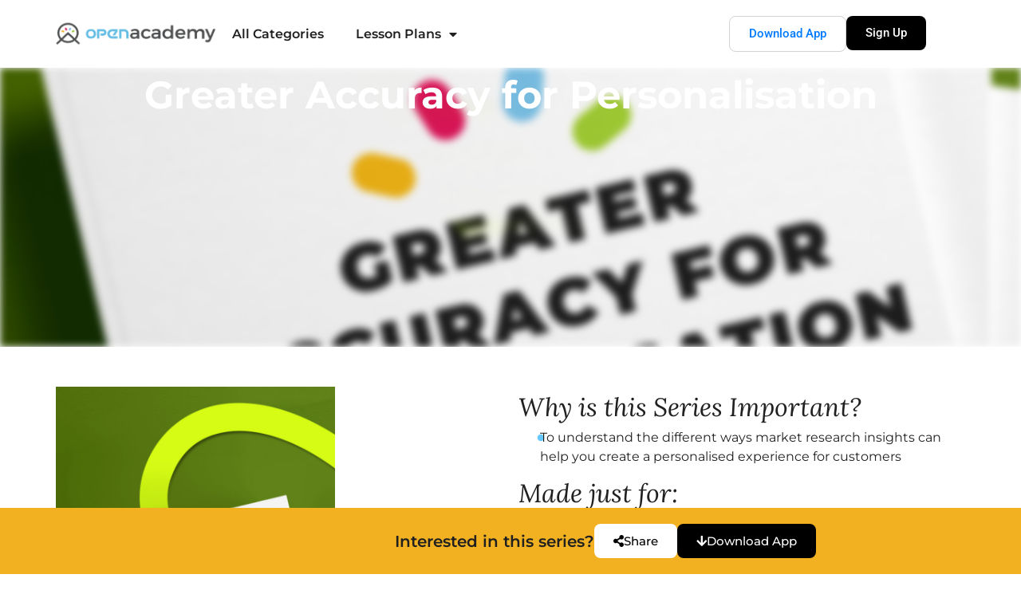

--- FILE ---
content_type: text/html; charset=UTF-8
request_url: https://oaapp.theopenacademy.org/series/greater-accuracy-for-personalisation/
body_size: 20135
content:
<!doctype html>
<html lang="en-US">
<head>
	<meta charset="UTF-8">
	<meta name="viewport" content="width=device-width, initial-scale=1">
	<link rel="profile" href="https://gmpg.org/xfn/11">
	<title>Greater Accuracy for Personalisation &#8211; OpenAcademy App</title>
<meta name='robots' content='max-image-preview:large, max-snippet:-1, max-video-preview:-1' />
	<style>img:is([sizes="auto" i], [sizes^="auto," i]) { contain-intrinsic-size: 3000px 1500px }</style>
	<link rel="alternate" type="application/rss+xml" title="OpenAcademy App &raquo; Feed" href="https://oaapp.theopenacademy.org/feed/" />
<link rel="alternate" type="application/rss+xml" title="OpenAcademy App &raquo; Comments Feed" href="https://oaapp.theopenacademy.org/comments/feed/" />
<link rel='stylesheet' id='ua-plyry-css' href='https://oaapp.theopenacademy.org/wp-content/plugins/media-player-addons-for-elementor/assets/css/plyr.css' media='all' />
<link rel='stylesheet' id='ua-plyr-css-css' href='https://oaapp.theopenacademy.org/wp-content/plugins/media-player-addons-for-elementor/assets/css/styler.css' media='all' />
<link rel='stylesheet' id='wp-block-library-css' href='https://oaapp.theopenacademy.org/wp-includes/css/dist/block-library/style.min.css' media='all' />
<link rel='stylesheet' id='jet-engine-frontend-css' href='https://oaapp.theopenacademy.org/wp-content/plugins/jet-engine/assets/css/frontend.css' media='all' />
<style id='global-styles-inline-css'>
:root{--wp--preset--aspect-ratio--square: 1;--wp--preset--aspect-ratio--4-3: 4/3;--wp--preset--aspect-ratio--3-4: 3/4;--wp--preset--aspect-ratio--3-2: 3/2;--wp--preset--aspect-ratio--2-3: 2/3;--wp--preset--aspect-ratio--16-9: 16/9;--wp--preset--aspect-ratio--9-16: 9/16;--wp--preset--color--black: #000000;--wp--preset--color--cyan-bluish-gray: #abb8c3;--wp--preset--color--white: #ffffff;--wp--preset--color--pale-pink: #f78da7;--wp--preset--color--vivid-red: #cf2e2e;--wp--preset--color--luminous-vivid-orange: #ff6900;--wp--preset--color--luminous-vivid-amber: #fcb900;--wp--preset--color--light-green-cyan: #7bdcb5;--wp--preset--color--vivid-green-cyan: #00d084;--wp--preset--color--pale-cyan-blue: #8ed1fc;--wp--preset--color--vivid-cyan-blue: #0693e3;--wp--preset--color--vivid-purple: #9b51e0;--wp--preset--gradient--vivid-cyan-blue-to-vivid-purple: linear-gradient(135deg,rgba(6,147,227,1) 0%,rgb(155,81,224) 100%);--wp--preset--gradient--light-green-cyan-to-vivid-green-cyan: linear-gradient(135deg,rgb(122,220,180) 0%,rgb(0,208,130) 100%);--wp--preset--gradient--luminous-vivid-amber-to-luminous-vivid-orange: linear-gradient(135deg,rgba(252,185,0,1) 0%,rgba(255,105,0,1) 100%);--wp--preset--gradient--luminous-vivid-orange-to-vivid-red: linear-gradient(135deg,rgba(255,105,0,1) 0%,rgb(207,46,46) 100%);--wp--preset--gradient--very-light-gray-to-cyan-bluish-gray: linear-gradient(135deg,rgb(238,238,238) 0%,rgb(169,184,195) 100%);--wp--preset--gradient--cool-to-warm-spectrum: linear-gradient(135deg,rgb(74,234,220) 0%,rgb(151,120,209) 20%,rgb(207,42,186) 40%,rgb(238,44,130) 60%,rgb(251,105,98) 80%,rgb(254,248,76) 100%);--wp--preset--gradient--blush-light-purple: linear-gradient(135deg,rgb(255,206,236) 0%,rgb(152,150,240) 100%);--wp--preset--gradient--blush-bordeaux: linear-gradient(135deg,rgb(254,205,165) 0%,rgb(254,45,45) 50%,rgb(107,0,62) 100%);--wp--preset--gradient--luminous-dusk: linear-gradient(135deg,rgb(255,203,112) 0%,rgb(199,81,192) 50%,rgb(65,88,208) 100%);--wp--preset--gradient--pale-ocean: linear-gradient(135deg,rgb(255,245,203) 0%,rgb(182,227,212) 50%,rgb(51,167,181) 100%);--wp--preset--gradient--electric-grass: linear-gradient(135deg,rgb(202,248,128) 0%,rgb(113,206,126) 100%);--wp--preset--gradient--midnight: linear-gradient(135deg,rgb(2,3,129) 0%,rgb(40,116,252) 100%);--wp--preset--font-size--small: 13px;--wp--preset--font-size--medium: 20px;--wp--preset--font-size--large: 36px;--wp--preset--font-size--x-large: 42px;--wp--preset--spacing--20: 0.44rem;--wp--preset--spacing--30: 0.67rem;--wp--preset--spacing--40: 1rem;--wp--preset--spacing--50: 1.5rem;--wp--preset--spacing--60: 2.25rem;--wp--preset--spacing--70: 3.38rem;--wp--preset--spacing--80: 5.06rem;--wp--preset--shadow--natural: 6px 6px 9px rgba(0, 0, 0, 0.2);--wp--preset--shadow--deep: 12px 12px 50px rgba(0, 0, 0, 0.4);--wp--preset--shadow--sharp: 6px 6px 0px rgba(0, 0, 0, 0.2);--wp--preset--shadow--outlined: 6px 6px 0px -3px rgba(255, 255, 255, 1), 6px 6px rgba(0, 0, 0, 1);--wp--preset--shadow--crisp: 6px 6px 0px rgba(0, 0, 0, 1);}:root { --wp--style--global--content-size: 800px;--wp--style--global--wide-size: 1200px; }:where(body) { margin: 0; }.wp-site-blocks > .alignleft { float: left; margin-right: 2em; }.wp-site-blocks > .alignright { float: right; margin-left: 2em; }.wp-site-blocks > .aligncenter { justify-content: center; margin-left: auto; margin-right: auto; }:where(.wp-site-blocks) > * { margin-block-start: 24px; margin-block-end: 0; }:where(.wp-site-blocks) > :first-child { margin-block-start: 0; }:where(.wp-site-blocks) > :last-child { margin-block-end: 0; }:root { --wp--style--block-gap: 24px; }:root :where(.is-layout-flow) > :first-child{margin-block-start: 0;}:root :where(.is-layout-flow) > :last-child{margin-block-end: 0;}:root :where(.is-layout-flow) > *{margin-block-start: 24px;margin-block-end: 0;}:root :where(.is-layout-constrained) > :first-child{margin-block-start: 0;}:root :where(.is-layout-constrained) > :last-child{margin-block-end: 0;}:root :where(.is-layout-constrained) > *{margin-block-start: 24px;margin-block-end: 0;}:root :where(.is-layout-flex){gap: 24px;}:root :where(.is-layout-grid){gap: 24px;}.is-layout-flow > .alignleft{float: left;margin-inline-start: 0;margin-inline-end: 2em;}.is-layout-flow > .alignright{float: right;margin-inline-start: 2em;margin-inline-end: 0;}.is-layout-flow > .aligncenter{margin-left: auto !important;margin-right: auto !important;}.is-layout-constrained > .alignleft{float: left;margin-inline-start: 0;margin-inline-end: 2em;}.is-layout-constrained > .alignright{float: right;margin-inline-start: 2em;margin-inline-end: 0;}.is-layout-constrained > .aligncenter{margin-left: auto !important;margin-right: auto !important;}.is-layout-constrained > :where(:not(.alignleft):not(.alignright):not(.alignfull)){max-width: var(--wp--style--global--content-size);margin-left: auto !important;margin-right: auto !important;}.is-layout-constrained > .alignwide{max-width: var(--wp--style--global--wide-size);}body .is-layout-flex{display: flex;}.is-layout-flex{flex-wrap: wrap;align-items: center;}.is-layout-flex > :is(*, div){margin: 0;}body .is-layout-grid{display: grid;}.is-layout-grid > :is(*, div){margin: 0;}body{padding-top: 0px;padding-right: 0px;padding-bottom: 0px;padding-left: 0px;}a:where(:not(.wp-element-button)){text-decoration: underline;}:root :where(.wp-element-button, .wp-block-button__link){background-color: #32373c;border-width: 0;color: #fff;font-family: inherit;font-size: inherit;line-height: inherit;padding: calc(0.667em + 2px) calc(1.333em + 2px);text-decoration: none;}.has-black-color{color: var(--wp--preset--color--black) !important;}.has-cyan-bluish-gray-color{color: var(--wp--preset--color--cyan-bluish-gray) !important;}.has-white-color{color: var(--wp--preset--color--white) !important;}.has-pale-pink-color{color: var(--wp--preset--color--pale-pink) !important;}.has-vivid-red-color{color: var(--wp--preset--color--vivid-red) !important;}.has-luminous-vivid-orange-color{color: var(--wp--preset--color--luminous-vivid-orange) !important;}.has-luminous-vivid-amber-color{color: var(--wp--preset--color--luminous-vivid-amber) !important;}.has-light-green-cyan-color{color: var(--wp--preset--color--light-green-cyan) !important;}.has-vivid-green-cyan-color{color: var(--wp--preset--color--vivid-green-cyan) !important;}.has-pale-cyan-blue-color{color: var(--wp--preset--color--pale-cyan-blue) !important;}.has-vivid-cyan-blue-color{color: var(--wp--preset--color--vivid-cyan-blue) !important;}.has-vivid-purple-color{color: var(--wp--preset--color--vivid-purple) !important;}.has-black-background-color{background-color: var(--wp--preset--color--black) !important;}.has-cyan-bluish-gray-background-color{background-color: var(--wp--preset--color--cyan-bluish-gray) !important;}.has-white-background-color{background-color: var(--wp--preset--color--white) !important;}.has-pale-pink-background-color{background-color: var(--wp--preset--color--pale-pink) !important;}.has-vivid-red-background-color{background-color: var(--wp--preset--color--vivid-red) !important;}.has-luminous-vivid-orange-background-color{background-color: var(--wp--preset--color--luminous-vivid-orange) !important;}.has-luminous-vivid-amber-background-color{background-color: var(--wp--preset--color--luminous-vivid-amber) !important;}.has-light-green-cyan-background-color{background-color: var(--wp--preset--color--light-green-cyan) !important;}.has-vivid-green-cyan-background-color{background-color: var(--wp--preset--color--vivid-green-cyan) !important;}.has-pale-cyan-blue-background-color{background-color: var(--wp--preset--color--pale-cyan-blue) !important;}.has-vivid-cyan-blue-background-color{background-color: var(--wp--preset--color--vivid-cyan-blue) !important;}.has-vivid-purple-background-color{background-color: var(--wp--preset--color--vivid-purple) !important;}.has-black-border-color{border-color: var(--wp--preset--color--black) !important;}.has-cyan-bluish-gray-border-color{border-color: var(--wp--preset--color--cyan-bluish-gray) !important;}.has-white-border-color{border-color: var(--wp--preset--color--white) !important;}.has-pale-pink-border-color{border-color: var(--wp--preset--color--pale-pink) !important;}.has-vivid-red-border-color{border-color: var(--wp--preset--color--vivid-red) !important;}.has-luminous-vivid-orange-border-color{border-color: var(--wp--preset--color--luminous-vivid-orange) !important;}.has-luminous-vivid-amber-border-color{border-color: var(--wp--preset--color--luminous-vivid-amber) !important;}.has-light-green-cyan-border-color{border-color: var(--wp--preset--color--light-green-cyan) !important;}.has-vivid-green-cyan-border-color{border-color: var(--wp--preset--color--vivid-green-cyan) !important;}.has-pale-cyan-blue-border-color{border-color: var(--wp--preset--color--pale-cyan-blue) !important;}.has-vivid-cyan-blue-border-color{border-color: var(--wp--preset--color--vivid-cyan-blue) !important;}.has-vivid-purple-border-color{border-color: var(--wp--preset--color--vivid-purple) !important;}.has-vivid-cyan-blue-to-vivid-purple-gradient-background{background: var(--wp--preset--gradient--vivid-cyan-blue-to-vivid-purple) !important;}.has-light-green-cyan-to-vivid-green-cyan-gradient-background{background: var(--wp--preset--gradient--light-green-cyan-to-vivid-green-cyan) !important;}.has-luminous-vivid-amber-to-luminous-vivid-orange-gradient-background{background: var(--wp--preset--gradient--luminous-vivid-amber-to-luminous-vivid-orange) !important;}.has-luminous-vivid-orange-to-vivid-red-gradient-background{background: var(--wp--preset--gradient--luminous-vivid-orange-to-vivid-red) !important;}.has-very-light-gray-to-cyan-bluish-gray-gradient-background{background: var(--wp--preset--gradient--very-light-gray-to-cyan-bluish-gray) !important;}.has-cool-to-warm-spectrum-gradient-background{background: var(--wp--preset--gradient--cool-to-warm-spectrum) !important;}.has-blush-light-purple-gradient-background{background: var(--wp--preset--gradient--blush-light-purple) !important;}.has-blush-bordeaux-gradient-background{background: var(--wp--preset--gradient--blush-bordeaux) !important;}.has-luminous-dusk-gradient-background{background: var(--wp--preset--gradient--luminous-dusk) !important;}.has-pale-ocean-gradient-background{background: var(--wp--preset--gradient--pale-ocean) !important;}.has-electric-grass-gradient-background{background: var(--wp--preset--gradient--electric-grass) !important;}.has-midnight-gradient-background{background: var(--wp--preset--gradient--midnight) !important;}.has-small-font-size{font-size: var(--wp--preset--font-size--small) !important;}.has-medium-font-size{font-size: var(--wp--preset--font-size--medium) !important;}.has-large-font-size{font-size: var(--wp--preset--font-size--large) !important;}.has-x-large-font-size{font-size: var(--wp--preset--font-size--x-large) !important;}
:root :where(.wp-block-pullquote){font-size: 1.5em;line-height: 1.6;}
</style>
<link rel='stylesheet' id='hello-elementor-css' href='https://oaapp.theopenacademy.org/wp-content/themes/hello-elementor/style.min.css' media='all' />
<link rel='stylesheet' id='hello-elementor-theme-style-css' href='https://oaapp.theopenacademy.org/wp-content/themes/hello-elementor/theme.min.css' media='all' />
<link rel='stylesheet' id='hello-elementor-header-footer-css' href='https://oaapp.theopenacademy.org/wp-content/themes/hello-elementor/header-footer.min.css' media='all' />
<link rel='stylesheet' id='elementor-frontend-css' href='https://oaapp.theopenacademy.org/wp-content/plugins/elementor/assets/css/frontend.min.css' media='all' />
<style id='elementor-frontend-inline-css'>
.elementor-48 .elementor-element.elementor-element-e132a8d:not(.elementor-motion-effects-element-type-background), .elementor-48 .elementor-element.elementor-element-e132a8d > .elementor-motion-effects-container > .elementor-motion-effects-layer{background-image:url("https://oaapp.theopenacademy.org/wp-content/uploads/2022/05/1677409279Yg1zSMp59sPjcDFcwvUaGNNAGXNAYllt-40.jpg");}
</style>
<link rel='stylesheet' id='elementor-post-5-css' href='https://oaapp.theopenacademy.org/wp-content/uploads/elementor/css/post-5.css' media='all' />
<link rel='stylesheet' id='widget-image-css' href='https://oaapp.theopenacademy.org/wp-content/plugins/elementor/assets/css/widget-image.min.css' media='all' />
<link rel='stylesheet' id='widget-nav-menu-css' href='https://oaapp.theopenacademy.org/wp-content/plugins/elementor-pro/assets/css/widget-nav-menu.min.css' media='all' />
<link rel='stylesheet' id='widget-social-icons-css' href='https://oaapp.theopenacademy.org/wp-content/plugins/elementor/assets/css/widget-social-icons.min.css' media='all' />
<link rel='stylesheet' id='e-apple-webkit-css' href='https://oaapp.theopenacademy.org/wp-content/plugins/elementor/assets/css/conditionals/apple-webkit.min.css' media='all' />
<link rel='stylesheet' id='widget-heading-css' href='https://oaapp.theopenacademy.org/wp-content/plugins/elementor/assets/css/widget-heading.min.css' media='all' />
<link rel='stylesheet' id='e-sticky-css' href='https://oaapp.theopenacademy.org/wp-content/plugins/elementor-pro/assets/css/modules/sticky.min.css' media='all' />
<link rel='stylesheet' id='swiper-css' href='https://oaapp.theopenacademy.org/wp-content/plugins/elementor/assets/lib/swiper/v8/css/swiper.min.css' media='all' />
<link rel='stylesheet' id='e-swiper-css' href='https://oaapp.theopenacademy.org/wp-content/plugins/elementor/assets/css/conditionals/e-swiper.min.css' media='all' />
<link rel='stylesheet' id='e-motion-fx-css' href='https://oaapp.theopenacademy.org/wp-content/plugins/elementor-pro/assets/css/modules/motion-fx.min.css' media='all' />
<link rel='stylesheet' id='widget-accordion-css' href='https://oaapp.theopenacademy.org/wp-content/plugins/elementor/assets/css/widget-accordion.min.css' media='all' />
<link rel='stylesheet' id='elementor-icons-css' href='https://oaapp.theopenacademy.org/wp-content/plugins/elementor/assets/lib/eicons/css/elementor-icons.min.css' media='all' />
<link rel='stylesheet' id='jet-tricks-frontend-css' href='https://oaapp.theopenacademy.org/wp-content/plugins/jet-tricks/assets/css/jet-tricks-frontend.css' media='all' />
<link rel='stylesheet' id='elementor-post-53-css' href='https://oaapp.theopenacademy.org/wp-content/uploads/elementor/css/post-53.css' media='all' />
<link rel='stylesheet' id='elementor-post-294-css' href='https://oaapp.theopenacademy.org/wp-content/uploads/elementor/css/post-294.css' media='all' />
<link rel='stylesheet' id='elementor-post-48-css' href='https://oaapp.theopenacademy.org/wp-content/uploads/elementor/css/post-48.css' media='all' />
<link rel='stylesheet' id='elementor-post-574-css' href='https://oaapp.theopenacademy.org/wp-content/uploads/elementor/css/post-574.css' media='all' />
<link rel='stylesheet' id='elementor-post-563-css' href='https://oaapp.theopenacademy.org/wp-content/uploads/elementor/css/post-563.css' media='all' />
<link rel='stylesheet' id='elementor-post-64-css' href='https://oaapp.theopenacademy.org/wp-content/uploads/elementor/css/post-64.css' media='all' />
<link rel='stylesheet' id='elementor-post-84-css' href='https://oaapp.theopenacademy.org/wp-content/uploads/elementor/css/post-84.css' media='all' />
<link rel='stylesheet' id='elementor-post-96-css' href='https://oaapp.theopenacademy.org/wp-content/uploads/elementor/css/post-96.css' media='all' />
<link rel='stylesheet' id='elementor-gf-local-montserrat-css' href='https://oaapp.theopenacademy.org/wp-content/uploads/elementor/google-fonts/css/montserrat.css' media='all' />
<link rel='stylesheet' id='elementor-gf-local-lora-css' href='https://oaapp.theopenacademy.org/wp-content/uploads/elementor/google-fonts/css/lora.css' media='all' />
<link rel='stylesheet' id='elementor-gf-local-roboto-css' href='https://oaapp.theopenacademy.org/wp-content/uploads/elementor/google-fonts/css/roboto.css' media='all' />
<link rel='stylesheet' id='elementor-icons-shared-0-css' href='https://oaapp.theopenacademy.org/wp-content/plugins/elementor/assets/lib/font-awesome/css/fontawesome.min.css' media='all' />
<link rel='stylesheet' id='elementor-icons-fa-solid-css' href='https://oaapp.theopenacademy.org/wp-content/plugins/elementor/assets/lib/font-awesome/css/solid.min.css' media='all' />
<link rel='stylesheet' id='elementor-icons-fa-brands-css' href='https://oaapp.theopenacademy.org/wp-content/plugins/elementor/assets/lib/font-awesome/css/brands.min.css' media='all' />
<link rel='stylesheet' id='elementor-icons-fa-regular-css' href='https://oaapp.theopenacademy.org/wp-content/plugins/elementor/assets/lib/font-awesome/css/regular.min.css' media='all' />
<script src="https://oaapp.theopenacademy.org/wp-includes/js/jquery/jquery.min.js" id="jquery-core-js"></script>
<script src="https://oaapp.theopenacademy.org/wp-includes/js/jquery/jquery-migrate.min.js" id="jquery-migrate-js"></script>
<link rel="https://api.w.org/" href="https://oaapp.theopenacademy.org/wp-json/" /><link rel="alternate" title="JSON" type="application/json" href="https://oaapp.theopenacademy.org/wp-json/wp/v2/series/1373" /><link rel="canonical" href="https://oaapp.theopenacademy.org/series/greater-accuracy-for-personalisation/" />
<link rel="alternate" title="oEmbed (JSON)" type="application/json+oembed" href="https://oaapp.theopenacademy.org/wp-json/oembed/1.0/embed?url=https%3A%2F%2Foaapp.theopenacademy.org%2Fseries%2Fgreater-accuracy-for-personalisation%2F" />
<link rel="alternate" title="oEmbed (XML)" type="text/xml+oembed" href="https://oaapp.theopenacademy.org/wp-json/oembed/1.0/embed?url=https%3A%2F%2Foaapp.theopenacademy.org%2Fseries%2Fgreater-accuracy-for-personalisation%2F&#038;format=xml" />
<script>(function(w,d,s,l,i){w[l]=w[l]||[];w[l].push({'gtm.start':
new Date().getTime(),event:'gtm.js'});var f=d.getElementsByTagName(s)[0],
j=d.createElement(s),dl=l!='dataLayer'?'&l='+l:'';j.async=true;j.src=
'https://www.googletagmanager.com/gtm.js?id='+i+dl;f.parentNode.insertBefore(j,f);
})(window,document,'script','dataLayer','GTM-KFBM5TZ');</script>
<!-- start Simple Custom CSS and JS -->
<style>
.force-hide-active-button-effect [data-label="Just Added"] ~ .jet-radio-list__button{
	color: unset !important;
    background: unset !important;
}

.elementor-element-9c283d4 .apply-filters__button{
	display:none;
}</style>
<!-- end Simple Custom CSS and JS -->
<!-- start Simple Custom CSS and JS -->
<style>
/* slider arrow radius */
.jet-listing-grid__slider-icon.prev-arrow{
	border-radius:50px;
}
.jet-listing-grid__slider-icon.next-arrow{
	border-radius:50px;
}

/* Mobile Nav Menu */
.mobile-button-download{
	fill: var(--e-global-color-primary );
    color: var(--e-global-color-primary );
    background-color: #fff;
    border-style: solid;
    border-width: 1px;
    border-color: #d2d2d7;
    border-radius: 8px 8px 8px 8px;
    padding: 14px 24px;
}

.elementor-element-9e20f80 .elementor-button-link .elementor-button .elementor-size-sm{
	justify-content: center !important;
}

/* Hide apply filter */
.elementor-element-e483c0e .apply-filters__button{
	display:none;
}

.elementor-element-968d06c .apply-filters__button{
	display:none;
}</style>
<!-- end Simple Custom CSS and JS -->
<!-- This site is embedding videos using the Videojs HTML5 Player plugin v1.1.13 - http://wphowto.net/videojs-html5-player-for-wordpress-757 -->    <style>
    /* === Progress Bar CSS === */
    .campaign-progress {
      text-align: center;
      width: 340px;
      margin: 30px auto;
    }

    .progress-top {
      display: flex;
      justify-content: center;
      align-items: center;
      gap: 12px;
      margin-bottom: 8px;
    }

    .emoji-svg svg {
      display: block;
      width: 100px;
      height: 100px;
      margin-left: 135px;
      margin-right: -15px;
    }

    .target-text {
      position: relative;
      font-weight: bold;
      color: #23A564;
      font-size: 20px;
      display: flex;
      flex-direction: column;
      align-items: center;
    }
    .target-text .count { font-size: 26px; line-height: 1.1; }
    .target-text .label { font-size: 16px; line-height: 1.1; }

    /* Sparkle Stars */
    .star {
      position: absolute;
      width: 14px;
      height: 14px;
      background: gold;
      clip-path: polygon(
        50% 0%, 65% 35%, 100% 50%, 65% 65%, 
        50% 100%, 35% 65%, 0% 50%, 35% 35%
      );
      animation: sparkle 1.5s infinite ease-in-out;
      opacity: 0.85;
    }
    .star:nth-child(3) {
      top: -20px; left: 80%;
      width: 24px; height: 24px;
      background: #73b9f2;
      animation-delay: 1.5s;
    }
    .star:nth-child(4) {
      top: 55px; left: 100%;
      width: 8px; height: 8px;
      background: orange;
      border-radius: 50%;
      clip-path: none;
      animation-delay: 1s;
    }
    .star:nth-child(5) {
      top: -10px; left: -5px;
      animation-delay: 1s;
    }

    @keyframes sparkle {
      0%,100% { transform: scale(0.5); opacity:.5; }
      50% { transform: scale(1.3); opacity:1; }
    }

    /* Progress Bar */
    .progress-bar {
      position: relative;
      width: 80%;
      margin: 0 auto;
      height: 55px;
      border: 5px solid #D83366;
      border-radius: 20px;
      padding: 12px;
      background: #fff;
      box-sizing: border-box;
    }
    .progress-track {
      width: 100%;
      height: 100%;
      background: #ddd;
      border-radius: 50px;
      overflow: hidden;
    }
    .progress-fill {
      background: #D83366;
      height: 100%;
      width: 0%;
      border-radius: 50px;
      /* no transition here; set dynamically when animating */
    }
    .progress-marker {
      position: absolute;
      top: -28px;
      left: 95%; /* static position you set */
      width: 3px;
      height: 50px;
      background: #000;
      border-radius: 9999px;
    }

    .progress-bottom {
      font-weight: bold;
      margin-top: 10px;
      color: #071749;
      font-size: 16px;
    }
    </style>
    <meta name="generator" content="Elementor 3.33.2; features: additional_custom_breakpoints; settings: css_print_method-external, google_font-enabled, font_display-swap">
<style>

	
	/*Change Menu Background Colour when Sticky*/
    .sticky-header {
    transition: background-color .4s ease;
    }
    .elementor-sticky--effects.sticky-header {
    background-color: rgba(6, 29, 46, 0.8); /* Background color when sticky */
    }    
	
	/*Change iherng Page Mobile Course Structure Accordion Styling*/
		.iherng-mobile-course .elementor-accordion-item {
  	margin: 20px 0px;/* Spacing between rows */
		}

		.iherng-mobile-course .elementor-tab-title{
   	border-radius: 20px; /* apply border radius */
		}

		.iherng-mobile-course .elementor-tab-title.elementor-active{
		border-radius:20px 20px 0px 0px; /* avoid bottom corner radius while opened */
		}

		.iherng-mobile-course .elementor-tab-content{
		border-radius: 0px 0px 20px 20px; /* apply border radius */
		}
	
	
	/*Change Menu Background Colour when Sticky on Christmas Page*/
    .sticky-header-christmas {
    transition: background-color .4s ease;
    }
    .elementor-sticky--effects.sticky-header-christmas {
    background-color: rgba(0, 0,0, 0.6); /* Background color when sticky */
    }    


</style>
<!-- Google Tag Manager -->
<script>(function(w,d,s,l,i){w[l]=w[l]||[];w[l].push({'gtm.start':
new Date().getTime(),event:'gtm.js'});var f=d.getElementsByTagName(s)[0],
j=d.createElement(s),dl=l!='dataLayer'?'&l='+l:'';j.async=true;j.src=
'https://www.googletagmanager.com/gtm.js?id='+i+dl;f.parentNode.insertBefore(j,f);
})(window,document,'script','dataLayer','GTM-NQ4VR3D');</script>
<!-- End Google Tag Manager -->

<!-- Meta Pixel Code -->
<script type='text/javascript'>
!function(f,b,e,v,n,t,s){if(f.fbq)return;n=f.fbq=function(){n.callMethod?
n.callMethod.apply(n,arguments):n.queue.push(arguments)};if(!f._fbq)f._fbq=n;
n.push=n;n.loaded=!0;n.version='2.0';n.queue=[];t=b.createElement(e);t.async=!0;
t.src=v;s=b.getElementsByTagName(e)[0];s.parentNode.insertBefore(t,s)}(window,
document,'script','https://connect.facebook.net/en_US/fbevents.js');
</script>
<!-- End Meta Pixel Code -->
<script type='text/javascript'>var url = window.location.origin + '?ob=open-bridge';
            fbq('set', 'openbridge', '416959599102100', url);
fbq('init', '416959599102100', {}, {
    "agent": "wordpress-6.8.1-4.1.5"
})</script><script type='text/javascript'>
    fbq('track', 'PageView', []);
  </script>			<style>
				.e-con.e-parent:nth-of-type(n+4):not(.e-lazyloaded):not(.e-no-lazyload),
				.e-con.e-parent:nth-of-type(n+4):not(.e-lazyloaded):not(.e-no-lazyload) * {
					background-image: none !important;
				}
				@media screen and (max-height: 1024px) {
					.e-con.e-parent:nth-of-type(n+3):not(.e-lazyloaded):not(.e-no-lazyload),
					.e-con.e-parent:nth-of-type(n+3):not(.e-lazyloaded):not(.e-no-lazyload) * {
						background-image: none !important;
					}
				}
				@media screen and (max-height: 640px) {
					.e-con.e-parent:nth-of-type(n+2):not(.e-lazyloaded):not(.e-no-lazyload),
					.e-con.e-parent:nth-of-type(n+2):not(.e-lazyloaded):not(.e-no-lazyload) * {
						background-image: none !important;
					}
				}
			</style>
			<link rel="icon" href="https://oaapp.theopenacademy.org/wp-content/uploads/2023/01/OpenAcademy-small-logo-150x150.png" sizes="32x32" />
<link rel="icon" href="https://oaapp.theopenacademy.org/wp-content/uploads/2023/01/OpenAcademy-small-logo.png" sizes="192x192" />
<link rel="apple-touch-icon" href="https://oaapp.theopenacademy.org/wp-content/uploads/2023/01/OpenAcademy-small-logo.png" />
<meta name="msapplication-TileImage" content="https://oaapp.theopenacademy.org/wp-content/uploads/2023/01/OpenAcademy-small-logo.png" />
</head>
<body class="wp-singular series-template-default single single-series postid-1373 wp-custom-logo wp-embed-responsive wp-theme-hello-elementor hello-elementor-default elementor-default elementor-template-full-width elementor-kit-5 elementor-page-48">

<noscript><iframe src="https://www.googletagmanager.com/ns.html?id=GTM-KFBM5TZ"
height="0" width="0" style="display:none;visibility:hidden"></iframe></noscript>
<!-- Google Tag Manager (noscript) -->
<noscript><iframe src="https://www.googletagmanager.com/ns.html?id=GTM-NQ4VR3D"
height="0" width="0" style="display:none;visibility:hidden"></iframe></noscript>
<!-- End Google Tag Manager (noscript) -->

<!-- Meta Pixel Code -->
<noscript>
<img height="1" width="1" style="display:none" alt="fbpx"
src="https://www.facebook.com/tr?id=416959599102100&ev=PageView&noscript=1" />
</noscript>
<!-- End Meta Pixel Code -->

<a class="skip-link screen-reader-text" href="#content">Skip to content</a>

		<div data-elementor-type="header" data-elementor-id="53" class="elementor elementor-53 elementor-location-header" data-elementor-post-type="elementor_library">
			<div class="elementor-element elementor-element-e2f6afb e-flex e-con-boxed e-con e-parent" data-id="e2f6afb" data-element_type="container" data-settings="{&quot;jet_parallax_layout_list&quot;:[],&quot;background_background&quot;:&quot;classic&quot;}">
					<div class="e-con-inner">
				<div class="elementor-element elementor-element-b208303 elementor-widget-mobile__width-auto elementor-widget elementor-widget-theme-site-logo elementor-widget-image" data-id="b208303" data-element_type="widget" data-widget_type="theme-site-logo.default">
				<div class="elementor-widget-container">
											<a href="https://oaapp.theopenacademy.org">
			<img width="210" height="49" src="https://oaapp.theopenacademy.org/wp-content/uploads/2023/01/OpenAcademy-Site-Logo.png" class="attachment-full size-full wp-image-291" alt="Openacademy site logo" />				</a>
											</div>
				</div>
				<div class="elementor-element elementor-element-7731b49 elementor-widget-mobile__width-auto elementor-nav-menu--dropdown-mobile elementor-nav-menu--stretch elementor-nav-menu__text-align-center elementor-hidden-mobile elementor-widget__width-initial elementor-nav-menu__align-start elementor-nav-menu--toggle elementor-nav-menu--burger elementor-widget elementor-widget-nav-menu" data-id="7731b49" data-element_type="widget" data-settings="{&quot;full_width&quot;:&quot;stretch&quot;,&quot;layout&quot;:&quot;horizontal&quot;,&quot;submenu_icon&quot;:{&quot;value&quot;:&quot;&lt;i class=\&quot;fas fa-caret-down\&quot;&gt;&lt;\/i&gt;&quot;,&quot;library&quot;:&quot;fa-solid&quot;},&quot;toggle&quot;:&quot;burger&quot;}" data-widget_type="nav-menu.default">
				<div class="elementor-widget-container">
								<nav aria-label="Menu" class="elementor-nav-menu--main elementor-nav-menu__container elementor-nav-menu--layout-horizontal e--pointer-underline e--animation-fade">
				<ul id="menu-1-7731b49" class="elementor-nav-menu"><li class="menu-item menu-item-type-post_type menu-item-object-page menu-item-739"><a href="https://oaapp.theopenacademy.org/series-category/" class="elementor-item">All Categories</a></li>
<li class="menu-item menu-item-type-custom menu-item-object-custom menu-item-has-children menu-item-3066"><a href="#" class="elementor-item elementor-item-anchor">Lesson Plans</a>
<ul class="sub-menu elementor-nav-menu--dropdown">
	<li class="menu-item menu-item-type-post_type menu-item-object-page menu-item-3067"><a href="https://oaapp.theopenacademy.org/dm100/" class="elementor-sub-item">Digital Marketing 100: Kickstart Your Marketing Journey</a></li>
	<li class="menu-item menu-item-type-post_type menu-item-object-page menu-item-3068"><a href="https://oaapp.theopenacademy.org/thepropertyplaybookbyiherng/" class="elementor-sub-item">The Property Playbook By iHerng</a></li>
	<li class="menu-item menu-item-type-post_type menu-item-object-page menu-item-6258"><a href="https://oaapp.theopenacademy.org/buildingapropertyportfolioiherng/" class="elementor-sub-item">The Next Move: Building A Property Portfolio with iHerng</a></li>
	<li class="menu-item menu-item-type-post_type menu-item-object-page menu-item-3653"><a href="https://oaapp.theopenacademy.org/cyber-safe-a-guide-for-employees/" class="elementor-sub-item">Cyber Safe: A Guide For Employees</a></li>
	<li class="menu-item menu-item-type-post_type menu-item-object-page menu-item-3654"><a href="https://oaapp.theopenacademy.org/hire-me-now-a-roadmap-for-fresh-grads/" class="elementor-sub-item">Hire Me Now: A Roadmap For Fresh Grads</a></li>
	<li class="menu-item menu-item-type-post_type menu-item-object-page menu-item-3655"><a href="https://oaapp.theopenacademy.org/new-to-leadership/" class="elementor-sub-item">New to Leadership: A Guide for First-Time Manager</a></li>
	<li class="menu-item menu-item-type-post_type menu-item-object-page menu-item-6318"><a href="https://oaapp.theopenacademy.org/ctrl-create-where-art-meets-technology/" class="elementor-sub-item">CTRL + CREATE: Where Art Meets Technology</a></li>
	<li class="menu-item menu-item-type-post_type menu-item-object-page menu-item-6523"><a href="https://oaapp.theopenacademy.org/company-branding-fromzerotobrandsucces/" class="elementor-sub-item">从零到品牌成功：打造强大的商业品牌   From Zero to Brand Sucess!</a></li>
</ul>
</li>
</ul>			</nav>
					<div class="elementor-menu-toggle" role="button" tabindex="0" aria-label="Menu Toggle" aria-expanded="false">
			<i aria-hidden="true" role="presentation" class="elementor-menu-toggle__icon--open eicon-menu-bar"></i><i aria-hidden="true" role="presentation" class="elementor-menu-toggle__icon--close eicon-close"></i>		</div>
					<nav class="elementor-nav-menu--dropdown elementor-nav-menu__container" aria-hidden="true">
				<ul id="menu-2-7731b49" class="elementor-nav-menu"><li class="menu-item menu-item-type-post_type menu-item-object-page menu-item-739"><a href="https://oaapp.theopenacademy.org/series-category/" class="elementor-item" tabindex="-1">All Categories</a></li>
<li class="menu-item menu-item-type-custom menu-item-object-custom menu-item-has-children menu-item-3066"><a href="#" class="elementor-item elementor-item-anchor" tabindex="-1">Lesson Plans</a>
<ul class="sub-menu elementor-nav-menu--dropdown">
	<li class="menu-item menu-item-type-post_type menu-item-object-page menu-item-3067"><a href="https://oaapp.theopenacademy.org/dm100/" class="elementor-sub-item" tabindex="-1">Digital Marketing 100: Kickstart Your Marketing Journey</a></li>
	<li class="menu-item menu-item-type-post_type menu-item-object-page menu-item-3068"><a href="https://oaapp.theopenacademy.org/thepropertyplaybookbyiherng/" class="elementor-sub-item" tabindex="-1">The Property Playbook By iHerng</a></li>
	<li class="menu-item menu-item-type-post_type menu-item-object-page menu-item-6258"><a href="https://oaapp.theopenacademy.org/buildingapropertyportfolioiherng/" class="elementor-sub-item" tabindex="-1">The Next Move: Building A Property Portfolio with iHerng</a></li>
	<li class="menu-item menu-item-type-post_type menu-item-object-page menu-item-3653"><a href="https://oaapp.theopenacademy.org/cyber-safe-a-guide-for-employees/" class="elementor-sub-item" tabindex="-1">Cyber Safe: A Guide For Employees</a></li>
	<li class="menu-item menu-item-type-post_type menu-item-object-page menu-item-3654"><a href="https://oaapp.theopenacademy.org/hire-me-now-a-roadmap-for-fresh-grads/" class="elementor-sub-item" tabindex="-1">Hire Me Now: A Roadmap For Fresh Grads</a></li>
	<li class="menu-item menu-item-type-post_type menu-item-object-page menu-item-3655"><a href="https://oaapp.theopenacademy.org/new-to-leadership/" class="elementor-sub-item" tabindex="-1">New to Leadership: A Guide for First-Time Manager</a></li>
	<li class="menu-item menu-item-type-post_type menu-item-object-page menu-item-6318"><a href="https://oaapp.theopenacademy.org/ctrl-create-where-art-meets-technology/" class="elementor-sub-item" tabindex="-1">CTRL + CREATE: Where Art Meets Technology</a></li>
	<li class="menu-item menu-item-type-post_type menu-item-object-page menu-item-6523"><a href="https://oaapp.theopenacademy.org/company-branding-fromzerotobrandsucces/" class="elementor-sub-item" tabindex="-1">从零到品牌成功：打造强大的商业品牌   From Zero to Brand Sucess!</a></li>
</ul>
</li>
</ul>			</nav>
						</div>
				</div>
				<div class="elementor-element elementor-element-411edb5 elementor-widget-mobile__width-auto elementor-nav-menu--dropdown-mobile elementor-nav-menu--stretch elementor-nav-menu__align-justify elementor-hidden-desktop elementor-hidden-tablet elementor-nav-menu__text-align-center elementor-nav-menu--toggle elementor-nav-menu--burger elementor-widget elementor-widget-nav-menu" data-id="411edb5" data-element_type="widget" data-settings="{&quot;full_width&quot;:&quot;stretch&quot;,&quot;layout&quot;:&quot;vertical&quot;,&quot;submenu_icon&quot;:{&quot;value&quot;:&quot;&lt;i class=\&quot;fas fa-caret-down\&quot;&gt;&lt;\/i&gt;&quot;,&quot;library&quot;:&quot;fa-solid&quot;},&quot;toggle&quot;:&quot;burger&quot;}" data-widget_type="nav-menu.default">
				<div class="elementor-widget-container">
								<nav aria-label="Menu" class="elementor-nav-menu--main elementor-nav-menu__container elementor-nav-menu--layout-vertical e--pointer-underline e--animation-fade">
				<ul id="menu-1-411edb5" class="elementor-nav-menu sm-vertical"><li class="menu-item menu-item-type-post_type menu-item-object-page menu-item-739"><a href="https://oaapp.theopenacademy.org/series-category/" class="elementor-item">All Categories</a></li>
<li class="menu-item menu-item-type-custom menu-item-object-custom menu-item-has-children menu-item-3066"><a href="#" class="elementor-item elementor-item-anchor">Lesson Plans</a>
<ul class="sub-menu elementor-nav-menu--dropdown">
	<li class="menu-item menu-item-type-post_type menu-item-object-page menu-item-3067"><a href="https://oaapp.theopenacademy.org/dm100/" class="elementor-sub-item">Digital Marketing 100: Kickstart Your Marketing Journey</a></li>
	<li class="menu-item menu-item-type-post_type menu-item-object-page menu-item-3068"><a href="https://oaapp.theopenacademy.org/thepropertyplaybookbyiherng/" class="elementor-sub-item">The Property Playbook By iHerng</a></li>
	<li class="menu-item menu-item-type-post_type menu-item-object-page menu-item-6258"><a href="https://oaapp.theopenacademy.org/buildingapropertyportfolioiherng/" class="elementor-sub-item">The Next Move: Building A Property Portfolio with iHerng</a></li>
	<li class="menu-item menu-item-type-post_type menu-item-object-page menu-item-3653"><a href="https://oaapp.theopenacademy.org/cyber-safe-a-guide-for-employees/" class="elementor-sub-item">Cyber Safe: A Guide For Employees</a></li>
	<li class="menu-item menu-item-type-post_type menu-item-object-page menu-item-3654"><a href="https://oaapp.theopenacademy.org/hire-me-now-a-roadmap-for-fresh-grads/" class="elementor-sub-item">Hire Me Now: A Roadmap For Fresh Grads</a></li>
	<li class="menu-item menu-item-type-post_type menu-item-object-page menu-item-3655"><a href="https://oaapp.theopenacademy.org/new-to-leadership/" class="elementor-sub-item">New to Leadership: A Guide for First-Time Manager</a></li>
	<li class="menu-item menu-item-type-post_type menu-item-object-page menu-item-6318"><a href="https://oaapp.theopenacademy.org/ctrl-create-where-art-meets-technology/" class="elementor-sub-item">CTRL + CREATE: Where Art Meets Technology</a></li>
	<li class="menu-item menu-item-type-post_type menu-item-object-page menu-item-6523"><a href="https://oaapp.theopenacademy.org/company-branding-fromzerotobrandsucces/" class="elementor-sub-item">从零到品牌成功：打造强大的商业品牌   From Zero to Brand Sucess!</a></li>
</ul>
</li>
</ul>			</nav>
					<div class="elementor-menu-toggle" role="button" tabindex="0" aria-label="Menu Toggle" aria-expanded="false">
			<i aria-hidden="true" role="presentation" class="elementor-menu-toggle__icon--open eicon-menu-bar"></i><i aria-hidden="true" role="presentation" class="elementor-menu-toggle__icon--close eicon-close"></i>		</div>
					<nav class="elementor-nav-menu--dropdown elementor-nav-menu__container" aria-hidden="true">
				<ul id="menu-2-411edb5" class="elementor-nav-menu sm-vertical"><li class="menu-item menu-item-type-post_type menu-item-object-page menu-item-739"><a href="https://oaapp.theopenacademy.org/series-category/" class="elementor-item" tabindex="-1">All Categories</a></li>
<li class="menu-item menu-item-type-custom menu-item-object-custom menu-item-has-children menu-item-3066"><a href="#" class="elementor-item elementor-item-anchor" tabindex="-1">Lesson Plans</a>
<ul class="sub-menu elementor-nav-menu--dropdown">
	<li class="menu-item menu-item-type-post_type menu-item-object-page menu-item-3067"><a href="https://oaapp.theopenacademy.org/dm100/" class="elementor-sub-item" tabindex="-1">Digital Marketing 100: Kickstart Your Marketing Journey</a></li>
	<li class="menu-item menu-item-type-post_type menu-item-object-page menu-item-3068"><a href="https://oaapp.theopenacademy.org/thepropertyplaybookbyiherng/" class="elementor-sub-item" tabindex="-1">The Property Playbook By iHerng</a></li>
	<li class="menu-item menu-item-type-post_type menu-item-object-page menu-item-6258"><a href="https://oaapp.theopenacademy.org/buildingapropertyportfolioiherng/" class="elementor-sub-item" tabindex="-1">The Next Move: Building A Property Portfolio with iHerng</a></li>
	<li class="menu-item menu-item-type-post_type menu-item-object-page menu-item-3653"><a href="https://oaapp.theopenacademy.org/cyber-safe-a-guide-for-employees/" class="elementor-sub-item" tabindex="-1">Cyber Safe: A Guide For Employees</a></li>
	<li class="menu-item menu-item-type-post_type menu-item-object-page menu-item-3654"><a href="https://oaapp.theopenacademy.org/hire-me-now-a-roadmap-for-fresh-grads/" class="elementor-sub-item" tabindex="-1">Hire Me Now: A Roadmap For Fresh Grads</a></li>
	<li class="menu-item menu-item-type-post_type menu-item-object-page menu-item-3655"><a href="https://oaapp.theopenacademy.org/new-to-leadership/" class="elementor-sub-item" tabindex="-1">New to Leadership: A Guide for First-Time Manager</a></li>
	<li class="menu-item menu-item-type-post_type menu-item-object-page menu-item-6318"><a href="https://oaapp.theopenacademy.org/ctrl-create-where-art-meets-technology/" class="elementor-sub-item" tabindex="-1">CTRL + CREATE: Where Art Meets Technology</a></li>
	<li class="menu-item menu-item-type-post_type menu-item-object-page menu-item-6523"><a href="https://oaapp.theopenacademy.org/company-branding-fromzerotobrandsucces/" class="elementor-sub-item" tabindex="-1">从零到品牌成功：打造强大的商业品牌   From Zero to Brand Sucess!</a></li>
</ul>
</li>
</ul>			</nav>
						</div>
				</div>
		<div class="elementor-element elementor-element-3cb3f8b e-con-full elementor-hidden-mobile e-flex e-con e-child" data-id="3cb3f8b" data-element_type="container" data-settings="{&quot;jet_parallax_layout_list&quot;:[]}">
				<div class="elementor-element elementor-element-24032b6 elementor-widget elementor-widget-button" data-id="24032b6" data-element_type="widget" data-widget_type="button.default">
				<div class="elementor-widget-container">
									<div class="elementor-button-wrapper">
					<a class="elementor-button elementor-button-link elementor-size-sm" href="https://onelink.to/8awckk" target="_blank" rel="noopener noreferrer nofollow">
						<span class="elementor-button-content-wrapper">
									<span class="elementor-button-text">Download App</span>
					</span>
					</a>
				</div>
								</div>
				</div>
				<div class="elementor-element elementor-element-67ad98f elementor-widget elementor-widget-button" data-id="67ad98f" data-element_type="widget" data-widget_type="button.default">
				<div class="elementor-widget-container">
									<div class="elementor-button-wrapper">
					<a class="elementor-button elementor-button-link elementor-size-sm" href="https://app.theopenacademy.org/registration" target="_blank" rel="noopener noreferrer nofollow">
						<span class="elementor-button-content-wrapper">
									<span class="elementor-button-text">Sign Up</span>
					</span>
					</a>
				</div>
								</div>
				</div>
				</div>
					</div>
				</div>
				</div>
				<div data-elementor-type="single-post" data-elementor-id="48" class="elementor elementor-48 elementor-location-single post-1373 series type-series status-publish has-post-thumbnail hentry series-category-data-management series-category-digital-marketing series-category-entrepreneurship" data-elementor-post-type="elementor_library">
			<div class="elementor-element elementor-element-e132a8d e-con-full .hero e-flex e-con e-parent" data-id="e132a8d" data-element_type="container" data-settings="{&quot;background_background&quot;:&quot;classic&quot;,&quot;jet_parallax_layout_list&quot;:[],&quot;background_motion_fx_motion_fx_scrolling&quot;:&quot;yes&quot;,&quot;background_motion_fx_blur_effect&quot;:&quot;yes&quot;,&quot;background_motion_fx_blur_level&quot;:{&quot;unit&quot;:&quot;px&quot;,&quot;size&quot;:5,&quot;sizes&quot;:[]},&quot;background_motion_fx_blur_direction&quot;:&quot;out-in&quot;,&quot;background_motion_fx_blur_range&quot;:{&quot;unit&quot;:&quot;%&quot;,&quot;size&quot;:&quot;&quot;,&quot;sizes&quot;:{&quot;start&quot;:20,&quot;end&quot;:80}},&quot;background_motion_fx_devices&quot;:[&quot;desktop&quot;,&quot;tablet&quot;,&quot;mobile&quot;]}">
				<div class="elementor-element elementor-element-0d2f7ac elementor-widget elementor-widget-theme-post-title elementor-page-title elementor-widget-heading" data-id="0d2f7ac" data-element_type="widget" data-widget_type="theme-post-title.default">
				<div class="elementor-widget-container">
					<h1 class="elementor-heading-title elementor-size-default">Greater Accuracy for Personalisation</h1>				</div>
				</div>
				<div class="elementor-element elementor-element-78b10bb elementor-widget elementor-widget-jet-listing-dynamic-field" data-id="78b10bb" data-element_type="widget" data-widget_type="jet-listing-dynamic-field.default">
				<div class="elementor-widget-container">
					<div class="jet-listing jet-listing-dynamic-field display-inline"><div class="jet-listing-dynamic-field__inline-wrap"><div class="jet-listing-dynamic-field__content"></div></div></div>				</div>
				</div>
				</div>
		<div class="elementor-element elementor-element-50f29bb e-flex e-con-boxed e-con e-parent" data-id="50f29bb" data-element_type="container" data-settings="{&quot;jet_parallax_layout_list&quot;:[]}">
					<div class="e-con-inner">
		<div class="elementor-element elementor-element-cb3b86d e-con-full e-flex e-con e-child" data-id="cb3b86d" data-element_type="container" data-settings="{&quot;background_background&quot;:&quot;classic&quot;,&quot;jet_parallax_layout_list&quot;:[]}">
				<div class="elementor-element elementor-element-93d5bda elementor-widget elementor-widget-shortcode" data-id="93d5bda" data-element_type="widget" data-widget_type="shortcode.default">
				<div class="elementor-widget-container">
							<div class="elementor-shortcode"><img src="https://d1ywzj5tiipxvp.cloudfront.net/public/1677409279Yg1zSMp59sPjcDFcwvUaGNNAGXNAYllt.jpg"/></div>
						</div>
				</div>
				</div>
		<div class="elementor-element elementor-element-3189555 e-con-full e-flex e-con e-child" data-id="3189555" data-element_type="container" data-settings="{&quot;jet_parallax_layout_list&quot;:[]}">
				<div class="elementor-element elementor-element-ecda080 elementor-widget elementor-widget-heading" data-id="ecda080" data-element_type="widget" data-widget_type="heading.default">
				<div class="elementor-widget-container">
					<h2 class="elementor-heading-title elementor-size-default">Why is this Series Important?</h2>				</div>
				</div>
				<div class="elementor-element elementor-element-1ea75bc elementor-widget elementor-widget-jet-listing-grid" data-id="1ea75bc" data-element_type="widget" data-settings="{&quot;columns&quot;:&quot;1&quot;}" data-widget_type="jet-listing-grid.default">
				<div class="elementor-widget-container">
					<div class="jet-listing-grid jet-listing"><div class="jet-listing-grid__items grid-col-desk-1 grid-col-tablet-1 grid-col-mobile-1 jet-listing-grid--574" data-queried-id="1373|WP_Post" data-nav="{&quot;enabled&quot;:false,&quot;type&quot;:null,&quot;more_el&quot;:null,&quot;query&quot;:[],&quot;widget_settings&quot;:{&quot;lisitng_id&quot;:574,&quot;posts_num&quot;:6,&quot;columns&quot;:1,&quot;columns_tablet&quot;:1,&quot;columns_mobile&quot;:1,&quot;column_min_width&quot;:240,&quot;column_min_width_tablet&quot;:240,&quot;column_min_width_mobile&quot;:240,&quot;inline_columns_css&quot;:false,&quot;is_archive_template&quot;:&quot;&quot;,&quot;post_status&quot;:[&quot;publish&quot;],&quot;use_random_posts_num&quot;:&quot;&quot;,&quot;max_posts_num&quot;:9,&quot;not_found_message&quot;:&quot;No data was found&quot;,&quot;is_masonry&quot;:false,&quot;equal_columns_height&quot;:&quot;&quot;,&quot;use_load_more&quot;:&quot;&quot;,&quot;load_more_id&quot;:&quot;&quot;,&quot;load_more_type&quot;:&quot;click&quot;,&quot;load_more_offset&quot;:{&quot;unit&quot;:&quot;px&quot;,&quot;size&quot;:0,&quot;sizes&quot;:[]},&quot;use_custom_post_types&quot;:&quot;&quot;,&quot;custom_post_types&quot;:[],&quot;hide_widget_if&quot;:&quot;&quot;,&quot;carousel_enabled&quot;:&quot;&quot;,&quot;slides_to_scroll&quot;:&quot;1&quot;,&quot;arrows&quot;:&quot;true&quot;,&quot;arrow_icon&quot;:&quot;fa fa-angle-left&quot;,&quot;dots&quot;:&quot;&quot;,&quot;autoplay&quot;:&quot;true&quot;,&quot;pause_on_hover&quot;:&quot;true&quot;,&quot;autoplay_speed&quot;:5000,&quot;infinite&quot;:&quot;true&quot;,&quot;center_mode&quot;:&quot;&quot;,&quot;effect&quot;:&quot;slide&quot;,&quot;speed&quot;:500,&quot;inject_alternative_items&quot;:&quot;&quot;,&quot;injection_items&quot;:[],&quot;scroll_slider_enabled&quot;:&quot;&quot;,&quot;scroll_slider_on&quot;:[&quot;desktop&quot;,&quot;tablet&quot;,&quot;mobile&quot;],&quot;custom_query&quot;:false,&quot;custom_query_id&quot;:&quot;&quot;,&quot;_element_id&quot;:&quot;&quot;,&quot;collapse_first_last_gap&quot;:false,&quot;list_items_wrapper_tag&quot;:&quot;div&quot;,&quot;list_item_tag&quot;:&quot;div&quot;,&quot;empty_items_wrapper_tag&quot;:&quot;div&quot;}}" data-page="1" data-pages="1" data-listing-source="repeater" data-listing-id="574" data-query-id=""><div class="jet-listing-grid__item jet-listing-dynamic-post-1373" data-post-id="1373" >		<div data-elementor-type="jet-listing-items" data-elementor-id="574" class="elementor elementor-574" data-elementor-post-type="jet-engine">
				<div class="elementor-element elementor-element-06fd099 e-flex e-con-boxed e-con e-parent" data-id="06fd099" data-element_type="container" data-settings="{&quot;jet_parallax_layout_list&quot;:[]}">
					<div class="e-con-inner">
				<div class="elementor-element elementor-element-59347bd elementor-view-default elementor-widget elementor-widget-icon" data-id="59347bd" data-element_type="widget" data-widget_type="icon.default">
				<div class="elementor-widget-container">
							<div class="elementor-icon-wrapper">
			<div class="elementor-icon">
			<svg xmlns="http://www.w3.org/2000/svg" width="6" height="7" viewBox="0 0 6 7" fill="none"><circle cx="3" cy="3.5" r="3" fill="#67C8FF"></circle></svg>			</div>
		</div>
						</div>
				</div>
				<div class="elementor-element elementor-element-5c87c2f elementor-widget elementor-widget-jet-listing-dynamic-field" data-id="5c87c2f" data-element_type="widget" data-widget_type="jet-listing-dynamic-field.default">
				<div class="elementor-widget-container">
					<div class="jet-listing jet-listing-dynamic-field display-inline"><div class="jet-listing-dynamic-field__inline-wrap"><div class="jet-listing-dynamic-field__content">To understand the different ways market research insights can help you create a personalised experience for customers</div></div></div>				</div>
				</div>
					</div>
				</div>
				</div>
		</div></div></div>				</div>
				</div>
				<div class="elementor-element elementor-element-ba38cd6 elementor-widget elementor-widget-heading" data-id="ba38cd6" data-element_type="widget" data-widget_type="heading.default">
				<div class="elementor-widget-container">
					<h2 class="elementor-heading-title elementor-size-default">Made just for:</h2>				</div>
				</div>
				<div class="elementor-element elementor-element-038acde elementor-widget elementor-widget-jet-listing-grid" data-id="038acde" data-element_type="widget" data-settings="{&quot;columns&quot;:&quot;1&quot;}" data-widget_type="jet-listing-grid.default">
				<div class="elementor-widget-container">
					<div class="jet-listing-grid jet-listing"><div class="jet-listing-grid__items grid-col-desk-1 grid-col-tablet-1 grid-col-mobile-1 jet-listing-grid--563" data-queried-id="1373|WP_Post" data-nav="{&quot;enabled&quot;:false,&quot;type&quot;:null,&quot;more_el&quot;:null,&quot;query&quot;:[],&quot;widget_settings&quot;:{&quot;lisitng_id&quot;:563,&quot;posts_num&quot;:6,&quot;columns&quot;:1,&quot;columns_tablet&quot;:1,&quot;columns_mobile&quot;:1,&quot;column_min_width&quot;:240,&quot;column_min_width_tablet&quot;:240,&quot;column_min_width_mobile&quot;:240,&quot;inline_columns_css&quot;:false,&quot;is_archive_template&quot;:&quot;&quot;,&quot;post_status&quot;:[&quot;publish&quot;],&quot;use_random_posts_num&quot;:&quot;&quot;,&quot;max_posts_num&quot;:9,&quot;not_found_message&quot;:&quot;No data was found&quot;,&quot;is_masonry&quot;:false,&quot;equal_columns_height&quot;:&quot;&quot;,&quot;use_load_more&quot;:&quot;&quot;,&quot;load_more_id&quot;:&quot;&quot;,&quot;load_more_type&quot;:&quot;click&quot;,&quot;load_more_offset&quot;:{&quot;unit&quot;:&quot;px&quot;,&quot;size&quot;:0,&quot;sizes&quot;:[]},&quot;use_custom_post_types&quot;:&quot;&quot;,&quot;custom_post_types&quot;:[],&quot;hide_widget_if&quot;:&quot;&quot;,&quot;carousel_enabled&quot;:&quot;&quot;,&quot;slides_to_scroll&quot;:&quot;1&quot;,&quot;arrows&quot;:&quot;true&quot;,&quot;arrow_icon&quot;:&quot;fa fa-angle-left&quot;,&quot;dots&quot;:&quot;&quot;,&quot;autoplay&quot;:&quot;true&quot;,&quot;pause_on_hover&quot;:&quot;true&quot;,&quot;autoplay_speed&quot;:5000,&quot;infinite&quot;:&quot;true&quot;,&quot;center_mode&quot;:&quot;&quot;,&quot;effect&quot;:&quot;slide&quot;,&quot;speed&quot;:500,&quot;inject_alternative_items&quot;:&quot;&quot;,&quot;injection_items&quot;:[],&quot;scroll_slider_enabled&quot;:&quot;&quot;,&quot;scroll_slider_on&quot;:[&quot;desktop&quot;,&quot;tablet&quot;,&quot;mobile&quot;],&quot;custom_query&quot;:false,&quot;custom_query_id&quot;:&quot;&quot;,&quot;_element_id&quot;:&quot;&quot;,&quot;collapse_first_last_gap&quot;:false,&quot;list_items_wrapper_tag&quot;:&quot;div&quot;,&quot;list_item_tag&quot;:&quot;div&quot;,&quot;empty_items_wrapper_tag&quot;:&quot;div&quot;}}" data-page="1" data-pages="1" data-listing-source="repeater" data-listing-id="563" data-query-id=""><div class="jet-listing-grid__item jet-listing-dynamic-post-1373" data-post-id="1373" >		<div data-elementor-type="jet-listing-items" data-elementor-id="563" class="elementor elementor-563" data-elementor-post-type="jet-engine">
				<div class="elementor-element elementor-element-56dd36a e-flex e-con-boxed e-con e-parent" data-id="56dd36a" data-element_type="container" data-settings="{&quot;jet_parallax_layout_list&quot;:[]}">
					<div class="e-con-inner">
				<div class="elementor-element elementor-element-e89ffac elementor-view-default elementor-widget elementor-widget-icon" data-id="e89ffac" data-element_type="widget" data-widget_type="icon.default">
				<div class="elementor-widget-container">
							<div class="elementor-icon-wrapper">
			<div class="elementor-icon">
			<svg xmlns="http://www.w3.org/2000/svg" width="16" height="16" viewBox="0 0 16 16" fill="none"><rect x="3.83203" y="5.01074" width="1.98115" height="1.22574" rx="0.612871" transform="rotate(26.2563 3.83203 5.01074)" fill="#F1B100"></rect><rect x="6.79492" y="3.24756" width="1.98116" height="1.22574" rx="0.612871" transform="rotate(69.4549 6.79492 3.24756)" fill="#D80A57"></rect><rect x="10.1836" y="3.56982" width="1.98115" height="1.22574" rx="0.612871" transform="rotate(107.3 10.1836 3.56982)" fill="#8DC0E7"></rect><rect x="12.6055" y="6.00488" width="1.98116" height="1.22574" rx="0.612871" transform="rotate(152.8 12.6055 6.00488)" fill="#A6C311"></rect><path fill-rule="evenodd" clip-rule="evenodd" d="M7.95403 12.8496C11.1421 12.8496 13.7266 10.2652 13.7266 7.07708C13.7266 3.88899 11.1421 1.30453 7.95403 1.30453C4.76594 1.30453 2.18148 3.88899 2.18148 7.07708C2.18148 10.2652 4.76594 12.8496 7.95403 12.8496ZM7.95403 14.1542C11.8626 14.1542 15.0311 10.9856 15.0311 7.07708C15.0311 3.16852 11.8626 0 7.95403 0C4.04547 0 0.876953 3.16852 0.876953 7.07708C0.876953 10.9856 4.04547 14.1542 7.95403 14.1542Z" fill="#535353"></path><path fill-rule="evenodd" clip-rule="evenodd" d="M7.08684 7.26447L0 14.435L0.342984 14.774C0.650443 15.0779 1.14602 15.0749 1.4499 14.7675L7.97609 8.16422L14.5052 14.7704C14.8091 15.0779 15.3046 15.0808 15.6121 14.7769L15.9551 14.4379L8.86534 7.26447L8.8743 7.2554L8.10184 6.49195L7.98046 6.36914L7.97902 6.37057L7.97462 6.36621L7.6037 6.74151L7.08077 7.25833L7.08684 7.26447Z" fill="#535353"></path></svg>			</div>
		</div>
						</div>
				</div>
				<div class="elementor-element elementor-element-2a02142 elementor-widget-mobile__width-inherit elementor-widget elementor-widget-jet-listing-dynamic-field" data-id="2a02142" data-element_type="widget" data-widget_type="jet-listing-dynamic-field.default">
				<div class="elementor-widget-container">
					<div class="jet-listing jet-listing-dynamic-field display-inline"><div class="jet-listing-dynamic-field__inline-wrap"><div class="jet-listing-dynamic-field__content">Small business owners, entrepreneurs, marketers or any individual who want to identify the ways to create a personalised experience for customers through market research insights</div></div></div>				</div>
				</div>
					</div>
				</div>
				</div>
		</div></div></div>				</div>
				</div>
				<div class="elementor-element elementor-element-29d3c08 elementor-widget elementor-widget-heading" data-id="29d3c08" data-element_type="widget" data-widget_type="heading.default">
				<div class="elementor-widget-container">
					<h2 class="elementor-heading-title elementor-size-default">Browse lessons:</h2>				</div>
				</div>
				<div class="elementor-element elementor-element-ac4551b elementor-widget elementor-widget-jet-listing-grid" data-id="ac4551b" data-element_type="widget" data-settings="{&quot;columns&quot;:&quot;1&quot;}" data-widget_type="jet-listing-grid.default">
				<div class="elementor-widget-container">
					<div class="jet-listing-grid jet-listing"><div class="jet-listing-grid__items grid-col-desk-1 grid-col-tablet-1 grid-col-mobile-1 jet-listing-grid--64" data-queried-id="1373|WP_Post" data-nav="{&quot;enabled&quot;:false,&quot;type&quot;:null,&quot;more_el&quot;:null,&quot;query&quot;:[],&quot;widget_settings&quot;:{&quot;lisitng_id&quot;:64,&quot;posts_num&quot;:6,&quot;columns&quot;:1,&quot;columns_tablet&quot;:1,&quot;columns_mobile&quot;:1,&quot;column_min_width&quot;:240,&quot;column_min_width_tablet&quot;:240,&quot;column_min_width_mobile&quot;:240,&quot;inline_columns_css&quot;:false,&quot;is_archive_template&quot;:&quot;&quot;,&quot;post_status&quot;:[&quot;publish&quot;],&quot;use_random_posts_num&quot;:&quot;&quot;,&quot;max_posts_num&quot;:9,&quot;not_found_message&quot;:&quot;No data was found&quot;,&quot;is_masonry&quot;:false,&quot;equal_columns_height&quot;:&quot;&quot;,&quot;use_load_more&quot;:&quot;&quot;,&quot;load_more_id&quot;:&quot;&quot;,&quot;load_more_type&quot;:&quot;click&quot;,&quot;load_more_offset&quot;:{&quot;unit&quot;:&quot;px&quot;,&quot;size&quot;:0,&quot;sizes&quot;:[]},&quot;use_custom_post_types&quot;:&quot;&quot;,&quot;custom_post_types&quot;:[],&quot;hide_widget_if&quot;:&quot;&quot;,&quot;carousel_enabled&quot;:&quot;&quot;,&quot;slides_to_scroll&quot;:&quot;1&quot;,&quot;arrows&quot;:&quot;true&quot;,&quot;arrow_icon&quot;:&quot;fa fa-angle-left&quot;,&quot;dots&quot;:&quot;&quot;,&quot;autoplay&quot;:&quot;true&quot;,&quot;pause_on_hover&quot;:&quot;true&quot;,&quot;autoplay_speed&quot;:5000,&quot;infinite&quot;:&quot;true&quot;,&quot;center_mode&quot;:&quot;&quot;,&quot;effect&quot;:&quot;slide&quot;,&quot;speed&quot;:500,&quot;inject_alternative_items&quot;:&quot;&quot;,&quot;injection_items&quot;:[],&quot;scroll_slider_enabled&quot;:&quot;&quot;,&quot;scroll_slider_on&quot;:[&quot;desktop&quot;,&quot;tablet&quot;,&quot;mobile&quot;],&quot;custom_query&quot;:false,&quot;custom_query_id&quot;:&quot;&quot;,&quot;_element_id&quot;:&quot;&quot;,&quot;collapse_first_last_gap&quot;:false,&quot;list_items_wrapper_tag&quot;:&quot;div&quot;,&quot;list_item_tag&quot;:&quot;div&quot;,&quot;empty_items_wrapper_tag&quot;:&quot;div&quot;}}" data-page="1" data-pages="1" data-listing-source="repeater" data-listing-id="64" data-query-id=""><div class="jet-listing-grid__item jet-listing-dynamic-post-1373" data-post-id="1373" >		<div data-elementor-type="jet-listing-items" data-elementor-id="64" class="elementor elementor-64" data-elementor-post-type="jet-engine">
				<div class="elementor-element elementor-element-3cc2e14 e-flex e-con-boxed e-con e-parent" data-id="3cc2e14" data-element_type="container" data-settings="{&quot;jet_parallax_layout_list&quot;:[],&quot;background_background&quot;:&quot;classic&quot;}">
					<div class="e-con-inner">
				<div class="elementor-element elementor-element-0ee7f56 elementor-widget elementor-widget-jet-listing-dynamic-field" data-id="0ee7f56" data-element_type="widget" data-widget_type="jet-listing-dynamic-field.default">
				<div class="elementor-widget-container">
					<div class="jet-listing jet-listing-dynamic-field display-inline"><div class="jet-listing-dynamic-field__inline-wrap"><div class="jet-listing-dynamic-field__content">Greater Accuracy for Personalisation</div></div></div>				</div>
				</div>
				<div class="elementor-element elementor-element-887739b elementor-widget elementor-widget-jet-listing-dynamic-field" data-id="887739b" data-element_type="widget" data-widget_type="jet-listing-dynamic-field.default">
				<div class="elementor-widget-container">
					<div class="jet-listing jet-listing-dynamic-field display-inline"><div class="jet-listing-dynamic-field__inline-wrap"><div class="jet-listing-dynamic-field__content">Market research can be a great tool to improve your maketing personalisation initiatives. Tap in to watch and learn more!</div></div></div>				</div>
				</div>
					</div>
				</div>
				</div>
		</div></div></div>				</div>
				</div>
				</div>
					</div>
				</div>
		<div class="elementor-element elementor-element-219076a e-flex e-con-boxed e-con e-parent" data-id="219076a" data-element_type="container" data-settings="{&quot;jet_parallax_layout_list&quot;:[]}">
					<div class="e-con-inner">
		<div class="elementor-element elementor-element-e70ead6 e-con-full elementor-hidden-mobile e-flex e-con e-child" data-id="e70ead6" data-element_type="container" data-settings="{&quot;background_background&quot;:&quot;classic&quot;,&quot;jet_parallax_layout_list&quot;:[]}">
				</div>
		<div class="elementor-element elementor-element-9c6ff89 e-con-full e-flex e-con e-child" data-id="9c6ff89" data-element_type="container" data-settings="{&quot;jet_parallax_layout_list&quot;:[]}">
				<div class="elementor-element elementor-element-39cf5ab elementor-widget elementor-widget-heading" data-id="39cf5ab" data-element_type="widget" data-widget_type="heading.default">
				<div class="elementor-widget-container">
					<h2 class="elementor-heading-title elementor-size-default">Your instructors:</h2>				</div>
				</div>
				<div class="elementor-element elementor-element-a102e80 elementor-widget elementor-widget-jet-listing-grid" data-id="a102e80" data-element_type="widget" data-settings="{&quot;columns&quot;:&quot;1&quot;}" data-widget_type="jet-listing-grid.default">
				<div class="elementor-widget-container">
					<div class="jet-listing-grid jet-listing"><div class="jet-listing-grid__slider" data-slider_options="{&quot;autoplaySpeed&quot;:5000,&quot;autoplay&quot;:true,&quot;pauseOnHover&quot;:true,&quot;infinite&quot;:true,&quot;centerMode&quot;:false,&quot;speed&quot;:500,&quot;arrows&quot;:false,&quot;dots&quot;:true,&quot;slidesToScroll&quot;:1,&quot;prevArrow&quot;:&quot;&lt;div class=&#039;jet-listing-grid__slider-icon prev-arrow &#039; role=&#039;button&#039; aria-label=&#039;Previous&#039;&gt;&lt;svg width=&#039;180&#039; height=&#039;180&#039; viewBox=&#039;0 0 180 180&#039; fill=&#039;none&#039; xmlns=&#039;http:\/\/www.w3.org\/2000\/svg&#039;&gt;&lt;path d=&#039;M119 47.3166C119 48.185 118.668 48.9532 118.003 49.6212L78.8385 89L118.003 128.379C118.668 129.047 119 129.815 119 130.683C119 131.552 118.668 132.32 118.003 132.988L113.021 137.998C112.356 138.666 111.592 139 110.729 139C109.865 139 109.101 138.666 108.436 137.998L61.9966 91.3046C61.3322 90.6366 61 89.8684 61 89C61 88.1316 61.3322 87.3634 61.9966 86.6954L108.436 40.002C109.101 39.334 109.865 39 110.729 39C111.592 39 112.356 39.334 113.021 40.002L118.003 45.012C118.668 45.68 119 46.4482 119 47.3166Z&#039; fill=&#039;black&#039;\/&gt;&lt;\/svg&gt;&lt;\/div&gt;&quot;,&quot;nextArrow&quot;:&quot;&lt;div class=&#039;jet-listing-grid__slider-icon next-arrow &#039; role=&#039;button&#039; aria-label=&#039;Next&#039;&gt;&lt;svg width=&#039;180&#039; height=&#039;180&#039; viewBox=&#039;0 0 180 180&#039; fill=&#039;none&#039; xmlns=&#039;http:\/\/www.w3.org\/2000\/svg&#039;&gt;&lt;path d=&#039;M119 47.3166C119 48.185 118.668 48.9532 118.003 49.6212L78.8385 89L118.003 128.379C118.668 129.047 119 129.815 119 130.683C119 131.552 118.668 132.32 118.003 132.988L113.021 137.998C112.356 138.666 111.592 139 110.729 139C109.865 139 109.101 138.666 108.436 137.998L61.9966 91.3046C61.3322 90.6366 61 89.8684 61 89C61 88.1316 61.3322 87.3634 61.9966 86.6954L108.436 40.002C109.101 39.334 109.865 39 110.729 39C111.592 39 112.356 39.334 113.021 40.002L118.003 45.012C118.668 45.68 119 46.4482 119 47.3166Z&#039; fill=&#039;black&#039;\/&gt;&lt;\/svg&gt;&lt;\/div&gt;&quot;,&quot;rtl&quot;:false,&quot;itemsCount&quot;:1,&quot;fade&quot;:false,&quot;slidesToShow&quot;:{&quot;desktop&quot;:1,&quot;tablet&quot;:1,&quot;mobile&quot;:1}}" dir="ltr"><div class="jet-listing-grid__items grid-col-desk-1 grid-col-tablet-1 grid-col-mobile-1 jet-listing-grid--84" data-queried-id="1373|WP_Post" data-nav="{&quot;enabled&quot;:false,&quot;type&quot;:null,&quot;more_el&quot;:null,&quot;query&quot;:[],&quot;widget_settings&quot;:{&quot;lisitng_id&quot;:84,&quot;posts_num&quot;:6,&quot;columns&quot;:1,&quot;columns_tablet&quot;:1,&quot;columns_mobile&quot;:1,&quot;column_min_width&quot;:240,&quot;column_min_width_tablet&quot;:240,&quot;column_min_width_mobile&quot;:240,&quot;inline_columns_css&quot;:false,&quot;is_archive_template&quot;:&quot;&quot;,&quot;post_status&quot;:[&quot;publish&quot;],&quot;use_random_posts_num&quot;:&quot;&quot;,&quot;max_posts_num&quot;:9,&quot;not_found_message&quot;:&quot;No data was found&quot;,&quot;is_masonry&quot;:false,&quot;equal_columns_height&quot;:&quot;&quot;,&quot;use_load_more&quot;:&quot;&quot;,&quot;load_more_id&quot;:&quot;&quot;,&quot;load_more_type&quot;:&quot;click&quot;,&quot;load_more_offset&quot;:{&quot;unit&quot;:&quot;px&quot;,&quot;size&quot;:0,&quot;sizes&quot;:[]},&quot;use_custom_post_types&quot;:&quot;&quot;,&quot;custom_post_types&quot;:[],&quot;hide_widget_if&quot;:&quot;&quot;,&quot;carousel_enabled&quot;:&quot;yes&quot;,&quot;slides_to_scroll&quot;:&quot;1&quot;,&quot;arrows&quot;:&quot;true&quot;,&quot;arrow_icon&quot;:&quot;fa fa-angle-left&quot;,&quot;dots&quot;:&quot;true&quot;,&quot;autoplay&quot;:&quot;true&quot;,&quot;pause_on_hover&quot;:&quot;true&quot;,&quot;autoplay_speed&quot;:5000,&quot;infinite&quot;:&quot;true&quot;,&quot;center_mode&quot;:&quot;&quot;,&quot;effect&quot;:&quot;slide&quot;,&quot;speed&quot;:500,&quot;inject_alternative_items&quot;:&quot;&quot;,&quot;injection_items&quot;:[],&quot;scroll_slider_enabled&quot;:&quot;&quot;,&quot;scroll_slider_on&quot;:[&quot;desktop&quot;,&quot;tablet&quot;,&quot;mobile&quot;],&quot;custom_query&quot;:false,&quot;custom_query_id&quot;:&quot;&quot;,&quot;_element_id&quot;:&quot;&quot;,&quot;collapse_first_last_gap&quot;:false,&quot;list_items_wrapper_tag&quot;:&quot;div&quot;,&quot;list_item_tag&quot;:&quot;div&quot;,&quot;empty_items_wrapper_tag&quot;:&quot;div&quot;}}" data-page="1" data-pages="1" data-listing-source="posts" data-listing-id="84" data-query-id=""><div class="jet-listing-grid__item jet-listing-dynamic-post-1245" data-post-id="1245" >		<div data-elementor-type="jet-listing-items" data-elementor-id="84" class="elementor elementor-84" data-elementor-post-type="jet-engine">
				<div class="elementor-element elementor-element-38cf454 e-flex e-con-boxed e-con e-parent" data-id="38cf454" data-element_type="container" data-settings="{&quot;jet_parallax_layout_list&quot;:[]}">
					<div class="e-con-inner">
				<div class="elementor-element elementor-element-1632fb6 elementor-position-top elementor-widget elementor-widget-image-box" data-id="1632fb6" data-element_type="widget" data-widget_type="image-box.default">
				<div class="elementor-widget-container">
					<div class="elementor-image-box-wrapper"><figure class="elementor-image-box-img"><img width="150" height="150" src="https://oaapp.theopenacademy.org/wp-content/uploads/2023/02/1677409277OQLq6rcLKLfjzpeWeRP7v3jdU4rpFIN6-7-150x150.jpg" class="attachment-thumbnail size-thumbnail wp-image-529" alt="Aaron low" /></figure><div class="elementor-image-box-content"><h3 class="elementor-image-box-title">Aaron Low</h3><p class="elementor-image-box-description">Growth Head of Milieu Insight</p></div></div>				</div>
				</div>
				<div class="elementor-element elementor-element-49a2ece elementor-widget elementor-widget-jet-listing-dynamic-field" data-id="49a2ece" data-element_type="widget" data-widget_type="jet-listing-dynamic-field.default">
				<div class="elementor-widget-container">
					<div class="jet-listing jet-listing-dynamic-field display-inline"><div class="jet-listing-dynamic-field__inline-wrap"><div class="jet-listing-dynamic-field__content">Experienced business development leader with an illustrious history of excelling within market research. Currently, overseeing commercial growth &amp; business development within Malaysia &amp; supporting regional expansion at Milieu Insight.</div></div></div>				</div>
				</div>
					</div>
				</div>
				</div>
		</div></div></div></div>				</div>
				</div>
				</div>
					</div>
				</div>
		<div class="elementor-element elementor-element-c9af9b8 e-flex e-con-boxed e-con e-parent" data-id="c9af9b8" data-element_type="container" data-settings="{&quot;jet_parallax_layout_list&quot;:[]}">
					<div class="e-con-inner">
				<div class="elementor-element elementor-element-669175c elementor-widget elementor-widget-heading" data-id="669175c" data-element_type="widget" data-widget_type="heading.default">
				<div class="elementor-widget-container">
					<h2 class="elementor-heading-title elementor-size-default">Similar</h2>				</div>
				</div>
				<div class="elementor-element elementor-element-bcb1ab2 elementor-widget elementor-widget-jet-listing-grid" data-id="bcb1ab2" data-element_type="widget" data-settings="{&quot;columns&quot;:&quot;3&quot;,&quot;columns_mobile&quot;:&quot;1&quot;}" data-widget_type="jet-listing-grid.default">
				<div class="elementor-widget-container">
					<div class="jet-listing-grid jet-listing"><div class="jet-listing-grid__slider" data-slider_options="{&quot;autoplaySpeed&quot;:5000,&quot;autoplay&quot;:true,&quot;pauseOnHover&quot;:true,&quot;infinite&quot;:true,&quot;centerMode&quot;:false,&quot;speed&quot;:500,&quot;arrows&quot;:true,&quot;dots&quot;:false,&quot;slidesToScroll&quot;:1,&quot;prevArrow&quot;:&quot;&lt;div class=&#039;jet-listing-grid__slider-icon prev-arrow &#039; role=&#039;button&#039; aria-label=&#039;Previous&#039;&gt;&lt;svg width=&#039;180&#039; height=&#039;180&#039; viewBox=&#039;0 0 180 180&#039; fill=&#039;none&#039; xmlns=&#039;http:\/\/www.w3.org\/2000\/svg&#039;&gt;&lt;path d=&#039;M119 47.3166C119 48.185 118.668 48.9532 118.003 49.6212L78.8385 89L118.003 128.379C118.668 129.047 119 129.815 119 130.683C119 131.552 118.668 132.32 118.003 132.988L113.021 137.998C112.356 138.666 111.592 139 110.729 139C109.865 139 109.101 138.666 108.436 137.998L61.9966 91.3046C61.3322 90.6366 61 89.8684 61 89C61 88.1316 61.3322 87.3634 61.9966 86.6954L108.436 40.002C109.101 39.334 109.865 39 110.729 39C111.592 39 112.356 39.334 113.021 40.002L118.003 45.012C118.668 45.68 119 46.4482 119 47.3166Z&#039; fill=&#039;black&#039;\/&gt;&lt;\/svg&gt;&lt;\/div&gt;&quot;,&quot;nextArrow&quot;:&quot;&lt;div class=&#039;jet-listing-grid__slider-icon next-arrow &#039; role=&#039;button&#039; aria-label=&#039;Next&#039;&gt;&lt;svg width=&#039;180&#039; height=&#039;180&#039; viewBox=&#039;0 0 180 180&#039; fill=&#039;none&#039; xmlns=&#039;http:\/\/www.w3.org\/2000\/svg&#039;&gt;&lt;path d=&#039;M119 47.3166C119 48.185 118.668 48.9532 118.003 49.6212L78.8385 89L118.003 128.379C118.668 129.047 119 129.815 119 130.683C119 131.552 118.668 132.32 118.003 132.988L113.021 137.998C112.356 138.666 111.592 139 110.729 139C109.865 139 109.101 138.666 108.436 137.998L61.9966 91.3046C61.3322 90.6366 61 89.8684 61 89C61 88.1316 61.3322 87.3634 61.9966 86.6954L108.436 40.002C109.101 39.334 109.865 39 110.729 39C111.592 39 112.356 39.334 113.021 40.002L118.003 45.012C118.668 45.68 119 46.4482 119 47.3166Z&#039; fill=&#039;black&#039;\/&gt;&lt;\/svg&gt;&lt;\/div&gt;&quot;,&quot;rtl&quot;:false,&quot;itemsCount&quot;:8,&quot;fade&quot;:false,&quot;slidesToShow&quot;:{&quot;desktop&quot;:3,&quot;tablet&quot;:3,&quot;mobile&quot;:1}}" dir="ltr"><div class="jet-listing-grid__items grid-col-desk-3 grid-col-tablet-3 grid-col-mobile-1 jet-listing-grid--96 jet-equal-columns__wrapper" data-queried-id="1373|WP_Post" data-nav="{&quot;enabled&quot;:false,&quot;type&quot;:null,&quot;more_el&quot;:null,&quot;query&quot;:[],&quot;widget_settings&quot;:{&quot;lisitng_id&quot;:96,&quot;posts_num&quot;:8,&quot;columns&quot;:3,&quot;columns_tablet&quot;:3,&quot;columns_mobile&quot;:1,&quot;column_min_width&quot;:240,&quot;column_min_width_tablet&quot;:240,&quot;column_min_width_mobile&quot;:240,&quot;inline_columns_css&quot;:false,&quot;is_archive_template&quot;:&quot;&quot;,&quot;post_status&quot;:[&quot;publish&quot;],&quot;use_random_posts_num&quot;:&quot;&quot;,&quot;max_posts_num&quot;:9,&quot;not_found_message&quot;:&quot;No data was found&quot;,&quot;is_masonry&quot;:false,&quot;equal_columns_height&quot;:&quot;yes&quot;,&quot;use_load_more&quot;:&quot;&quot;,&quot;load_more_id&quot;:&quot;&quot;,&quot;load_more_type&quot;:&quot;click&quot;,&quot;load_more_offset&quot;:{&quot;unit&quot;:&quot;px&quot;,&quot;size&quot;:0,&quot;sizes&quot;:[]},&quot;use_custom_post_types&quot;:&quot;&quot;,&quot;custom_post_types&quot;:[],&quot;hide_widget_if&quot;:&quot;&quot;,&quot;carousel_enabled&quot;:&quot;yes&quot;,&quot;slides_to_scroll&quot;:&quot;1&quot;,&quot;arrows&quot;:&quot;true&quot;,&quot;arrow_icon&quot;:&quot;fa fa-angle-left&quot;,&quot;dots&quot;:&quot;&quot;,&quot;autoplay&quot;:&quot;true&quot;,&quot;pause_on_hover&quot;:&quot;true&quot;,&quot;autoplay_speed&quot;:5000,&quot;infinite&quot;:&quot;true&quot;,&quot;center_mode&quot;:&quot;&quot;,&quot;effect&quot;:&quot;slide&quot;,&quot;speed&quot;:500,&quot;inject_alternative_items&quot;:&quot;&quot;,&quot;injection_items&quot;:[],&quot;scroll_slider_enabled&quot;:&quot;&quot;,&quot;scroll_slider_on&quot;:[&quot;desktop&quot;,&quot;tablet&quot;,&quot;mobile&quot;],&quot;custom_query&quot;:false,&quot;custom_query_id&quot;:&quot;&quot;,&quot;_element_id&quot;:&quot;&quot;,&quot;collapse_first_last_gap&quot;:false,&quot;list_items_wrapper_tag&quot;:&quot;div&quot;,&quot;list_item_tag&quot;:&quot;div&quot;,&quot;empty_items_wrapper_tag&quot;:&quot;div&quot;}}" data-page="1" data-pages="103" data-listing-source="posts" data-listing-id="96" data-query-id=""><div class="jet-listing-grid__item jet-listing-dynamic-post-8246 jet-equal-columns" data-post-id="8246" ><style type="text/css">.jet-listing-dynamic-post-8246 .elementor-element.elementor-element-cb7d51d:not(.elementor-motion-effects-element-type-background), .jet-listing-dynamic-post-8246 .elementor-element.elementor-element-cb7d51d > .elementor-motion-effects-container > .elementor-motion-effects-layer{background-image:url("https://oaapp.theopenacademy.org/wp-content/uploads/2025/11/1763163006NmEPttmTQ1TxAWiMU5TN3uXtnDlc3ZEc.png");}</style>		<div data-elementor-type="jet-listing-items" data-elementor-id="96" class="elementor elementor-96" data-elementor-post-type="jet-engine">
				<div class="elementor-element elementor-element-cb7d51d e-transform e-flex e-con-boxed e-con e-parent" data-id="cb7d51d" data-element_type="container" data-settings="{&quot;background_background&quot;:&quot;classic&quot;,&quot;jet_parallax_layout_list&quot;:[],&quot;_transform_scale_effect_hover&quot;:{&quot;unit&quot;:&quot;px&quot;,&quot;size&quot;:1.01,&quot;sizes&quot;:[]},&quot;_transform_scale_effect_hover_tablet&quot;:{&quot;unit&quot;:&quot;px&quot;,&quot;size&quot;:&quot;&quot;,&quot;sizes&quot;:[]},&quot;_transform_scale_effect_hover_mobile&quot;:{&quot;unit&quot;:&quot;px&quot;,&quot;size&quot;:&quot;&quot;,&quot;sizes&quot;:[]}}">
					<div class="e-con-inner">
				<div class="elementor-element elementor-element-512102c elementor-view-default elementor-widget elementor-widget-icon" data-id="512102c" data-element_type="widget" data-widget_type="icon.default">
				<div class="elementor-widget-container">
							<div class="elementor-icon-wrapper">
			<a class="elementor-icon" href="https://oaapp.theopenacademy.org/series/why-transformative-leadership-matters-now/">
			<i aria-hidden="true" class="far fa-play-circle"></i>			</a>
		</div>
						</div>
				</div>
		<a class="elementor-element elementor-element-a04af93 e-flex e-con-boxed e-con e-child" data-id="a04af93" data-element_type="container" data-settings="{&quot;jet_parallax_layout_list&quot;:[]}" href="https://oaapp.theopenacademy.org/series/why-transformative-leadership-matters-now/">
					<div class="e-con-inner">
				<div class="elementor-element elementor-element-b6f5a22 elementor-widget elementor-widget-spacer" data-id="b6f5a22" data-element_type="widget" data-widget_type="spacer.default">
				<div class="elementor-widget-container">
							<div class="elementor-spacer">
			<div class="elementor-spacer-inner"></div>
		</div>
						</div>
				</div>
					</div>
				</a>
		<div class="elementor-element elementor-element-5289bf6 e-flex e-con-boxed e-con e-child" data-id="5289bf6" data-element_type="container" data-settings="{&quot;background_background&quot;:&quot;classic&quot;,&quot;jet_parallax_layout_list&quot;:[]}">
					<div class="e-con-inner">
				<div class="elementor-element elementor-element-25c957b elementor-widget elementor-widget-jet-listing-dynamic-terms" data-id="25c957b" data-element_type="widget" data-widget_type="jet-listing-dynamic-terms.default">
				<div class="elementor-widget-container">
					<div class="jet-listing jet-listing-dynamic-terms"><span class="jet-listing-dynamic-terms__link">Leadership</span></div>				</div>
				</div>
				<div class="elementor-element elementor-element-5515309 elementor-widget elementor-widget-heading" data-id="5515309" data-element_type="widget" data-widget_type="heading.default">
				<div class="elementor-widget-container">
					<h2 class="elementor-heading-title elementor-size-default"><a href="https://oaapp.theopenacademy.org/series/why-transformative-leadership-matters-now/">Why Transformative Leadership Matters Now</a></h2>				</div>
				</div>
				<div class="elementor-element elementor-element-58aef0b elementor-widget elementor-widget-jet-listing-dynamic-field" data-id="58aef0b" data-element_type="widget" data-widget_type="jet-listing-dynamic-field.default">
				<div class="elementor-widget-container">
					<div class="jet-listing jet-listing-dynamic-field display-inline"><div class="jet-listing-dynamic-field__inline-wrap"><div class="jet-listing-dynamic-field__content"></div></div></div>				</div>
				</div>
					</div>
				</div>
					</div>
				</div>
				</div>
		</div><div class="jet-listing-grid__item jet-listing-dynamic-post-8245 jet-equal-columns" data-post-id="8245" ><style type="text/css">.jet-listing-dynamic-post-8245 .elementor-element.elementor-element-cb7d51d:not(.elementor-motion-effects-element-type-background), .jet-listing-dynamic-post-8245 .elementor-element.elementor-element-cb7d51d > .elementor-motion-effects-container > .elementor-motion-effects-layer{background-image:url("https://oaapp.theopenacademy.org/wp-content/uploads/2025/11/1763163006MISVgzjatF1KWF6dhrqGbyhEDvLlfyNT.png");}</style>		<div data-elementor-type="jet-listing-items" data-elementor-id="96" class="elementor elementor-96" data-elementor-post-type="jet-engine">
				<div class="elementor-element elementor-element-cb7d51d e-transform e-flex e-con-boxed e-con e-parent" data-id="cb7d51d" data-element_type="container" data-settings="{&quot;background_background&quot;:&quot;classic&quot;,&quot;jet_parallax_layout_list&quot;:[],&quot;_transform_scale_effect_hover&quot;:{&quot;unit&quot;:&quot;px&quot;,&quot;size&quot;:1.01,&quot;sizes&quot;:[]},&quot;_transform_scale_effect_hover_tablet&quot;:{&quot;unit&quot;:&quot;px&quot;,&quot;size&quot;:&quot;&quot;,&quot;sizes&quot;:[]},&quot;_transform_scale_effect_hover_mobile&quot;:{&quot;unit&quot;:&quot;px&quot;,&quot;size&quot;:&quot;&quot;,&quot;sizes&quot;:[]}}">
					<div class="e-con-inner">
				<div class="elementor-element elementor-element-512102c elementor-view-default elementor-widget elementor-widget-icon" data-id="512102c" data-element_type="widget" data-widget_type="icon.default">
				<div class="elementor-widget-container">
							<div class="elementor-icon-wrapper">
			<a class="elementor-icon" href="https://oaapp.theopenacademy.org/series/from-know-it-all-to-learn-it-all-the-microsoft-shift/">
			<i aria-hidden="true" class="far fa-play-circle"></i>			</a>
		</div>
						</div>
				</div>
		<a class="elementor-element elementor-element-a04af93 e-flex e-con-boxed e-con e-child" data-id="a04af93" data-element_type="container" data-settings="{&quot;jet_parallax_layout_list&quot;:[]}" href="https://oaapp.theopenacademy.org/series/from-know-it-all-to-learn-it-all-the-microsoft-shift/">
					<div class="e-con-inner">
				<div class="elementor-element elementor-element-b6f5a22 elementor-widget elementor-widget-spacer" data-id="b6f5a22" data-element_type="widget" data-widget_type="spacer.default">
				<div class="elementor-widget-container">
							<div class="elementor-spacer">
			<div class="elementor-spacer-inner"></div>
		</div>
						</div>
				</div>
					</div>
				</a>
		<div class="elementor-element elementor-element-5289bf6 e-flex e-con-boxed e-con e-child" data-id="5289bf6" data-element_type="container" data-settings="{&quot;background_background&quot;:&quot;classic&quot;,&quot;jet_parallax_layout_list&quot;:[]}">
					<div class="e-con-inner">
				<div class="elementor-element elementor-element-25c957b elementor-widget elementor-widget-jet-listing-dynamic-terms" data-id="25c957b" data-element_type="widget" data-widget_type="jet-listing-dynamic-terms.default">
				<div class="elementor-widget-container">
					<div class="jet-listing jet-listing-dynamic-terms"><span class="jet-listing-dynamic-terms__link">Leadership</span></div>				</div>
				</div>
				<div class="elementor-element elementor-element-5515309 elementor-widget elementor-widget-heading" data-id="5515309" data-element_type="widget" data-widget_type="heading.default">
				<div class="elementor-widget-container">
					<h2 class="elementor-heading-title elementor-size-default"><a href="https://oaapp.theopenacademy.org/series/from-know-it-all-to-learn-it-all-the-microsoft-shift/">From Know It All to Learn It All &#8211; The Microsoft Shift</a></h2>				</div>
				</div>
				<div class="elementor-element elementor-element-58aef0b elementor-widget elementor-widget-jet-listing-dynamic-field" data-id="58aef0b" data-element_type="widget" data-widget_type="jet-listing-dynamic-field.default">
				<div class="elementor-widget-container">
					<div class="jet-listing jet-listing-dynamic-field display-inline"><div class="jet-listing-dynamic-field__inline-wrap"><div class="jet-listing-dynamic-field__content"></div></div></div>				</div>
				</div>
					</div>
				</div>
					</div>
				</div>
				</div>
		</div><div class="jet-listing-grid__item jet-listing-dynamic-post-8244 jet-equal-columns" data-post-id="8244" ><style type="text/css">.jet-listing-dynamic-post-8244 .elementor-element.elementor-element-cb7d51d:not(.elementor-motion-effects-element-type-background), .jet-listing-dynamic-post-8244 .elementor-element.elementor-element-cb7d51d > .elementor-motion-effects-container > .elementor-motion-effects-layer{background-image:url("https://oaapp.theopenacademy.org/wp-content/uploads/2025/11/176316300561cWTo4Dd01coHpEE7Jq8El2TSLLlkLH.png");}</style>		<div data-elementor-type="jet-listing-items" data-elementor-id="96" class="elementor elementor-96" data-elementor-post-type="jet-engine">
				<div class="elementor-element elementor-element-cb7d51d e-transform e-flex e-con-boxed e-con e-parent" data-id="cb7d51d" data-element_type="container" data-settings="{&quot;background_background&quot;:&quot;classic&quot;,&quot;jet_parallax_layout_list&quot;:[],&quot;_transform_scale_effect_hover&quot;:{&quot;unit&quot;:&quot;px&quot;,&quot;size&quot;:1.01,&quot;sizes&quot;:[]},&quot;_transform_scale_effect_hover_tablet&quot;:{&quot;unit&quot;:&quot;px&quot;,&quot;size&quot;:&quot;&quot;,&quot;sizes&quot;:[]},&quot;_transform_scale_effect_hover_mobile&quot;:{&quot;unit&quot;:&quot;px&quot;,&quot;size&quot;:&quot;&quot;,&quot;sizes&quot;:[]}}">
					<div class="e-con-inner">
				<div class="elementor-element elementor-element-512102c elementor-view-default elementor-widget elementor-widget-icon" data-id="512102c" data-element_type="widget" data-widget_type="icon.default">
				<div class="elementor-widget-container">
							<div class="elementor-icon-wrapper">
			<a class="elementor-icon" href="https://oaapp.theopenacademy.org/series/future-proof-leadership/">
			<i aria-hidden="true" class="far fa-play-circle"></i>			</a>
		</div>
						</div>
				</div>
		<a class="elementor-element elementor-element-a04af93 e-flex e-con-boxed e-con e-child" data-id="a04af93" data-element_type="container" data-settings="{&quot;jet_parallax_layout_list&quot;:[]}" href="https://oaapp.theopenacademy.org/series/future-proof-leadership/">
					<div class="e-con-inner">
				<div class="elementor-element elementor-element-b6f5a22 elementor-widget elementor-widget-spacer" data-id="b6f5a22" data-element_type="widget" data-widget_type="spacer.default">
				<div class="elementor-widget-container">
							<div class="elementor-spacer">
			<div class="elementor-spacer-inner"></div>
		</div>
						</div>
				</div>
					</div>
				</a>
		<div class="elementor-element elementor-element-5289bf6 e-flex e-con-boxed e-con e-child" data-id="5289bf6" data-element_type="container" data-settings="{&quot;background_background&quot;:&quot;classic&quot;,&quot;jet_parallax_layout_list&quot;:[]}">
					<div class="e-con-inner">
				<div class="elementor-element elementor-element-25c957b elementor-widget elementor-widget-jet-listing-dynamic-terms" data-id="25c957b" data-element_type="widget" data-widget_type="jet-listing-dynamic-terms.default">
				<div class="elementor-widget-container">
					<div class="jet-listing jet-listing-dynamic-terms"><span class="jet-listing-dynamic-terms__link">Leadership</span></div>				</div>
				</div>
				<div class="elementor-element elementor-element-5515309 elementor-widget elementor-widget-heading" data-id="5515309" data-element_type="widget" data-widget_type="heading.default">
				<div class="elementor-widget-container">
					<h2 class="elementor-heading-title elementor-size-default"><a href="https://oaapp.theopenacademy.org/series/future-proof-leadership/">Future Proof Leadership</a></h2>				</div>
				</div>
				<div class="elementor-element elementor-element-58aef0b elementor-widget elementor-widget-jet-listing-dynamic-field" data-id="58aef0b" data-element_type="widget" data-widget_type="jet-listing-dynamic-field.default">
				<div class="elementor-widget-container">
					<div class="jet-listing jet-listing-dynamic-field display-inline"><div class="jet-listing-dynamic-field__inline-wrap"><div class="jet-listing-dynamic-field__content"></div></div></div>				</div>
				</div>
					</div>
				</div>
					</div>
				</div>
				</div>
		</div><div class="jet-listing-grid__item jet-listing-dynamic-post-8243 jet-equal-columns" data-post-id="8243" ><style type="text/css">.jet-listing-dynamic-post-8243 .elementor-element.elementor-element-cb7d51d:not(.elementor-motion-effects-element-type-background), .jet-listing-dynamic-post-8243 .elementor-element.elementor-element-cb7d51d > .elementor-motion-effects-container > .elementor-motion-effects-layer{background-image:url("https://oaapp.theopenacademy.org/wp-content/uploads/2025/11/1763163005Vq9KfNHSIO5CGcmisK2guffF959VC2De.png");}</style>		<div data-elementor-type="jet-listing-items" data-elementor-id="96" class="elementor elementor-96" data-elementor-post-type="jet-engine">
				<div class="elementor-element elementor-element-cb7d51d e-transform e-flex e-con-boxed e-con e-parent" data-id="cb7d51d" data-element_type="container" data-settings="{&quot;background_background&quot;:&quot;classic&quot;,&quot;jet_parallax_layout_list&quot;:[],&quot;_transform_scale_effect_hover&quot;:{&quot;unit&quot;:&quot;px&quot;,&quot;size&quot;:1.01,&quot;sizes&quot;:[]},&quot;_transform_scale_effect_hover_tablet&quot;:{&quot;unit&quot;:&quot;px&quot;,&quot;size&quot;:&quot;&quot;,&quot;sizes&quot;:[]},&quot;_transform_scale_effect_hover_mobile&quot;:{&quot;unit&quot;:&quot;px&quot;,&quot;size&quot;:&quot;&quot;,&quot;sizes&quot;:[]}}">
					<div class="e-con-inner">
				<div class="elementor-element elementor-element-512102c elementor-view-default elementor-widget elementor-widget-icon" data-id="512102c" data-element_type="widget" data-widget_type="icon.default">
				<div class="elementor-widget-container">
							<div class="elementor-icon-wrapper">
			<a class="elementor-icon" href="https://oaapp.theopenacademy.org/series/leading-beyond-the-short-term/">
			<i aria-hidden="true" class="far fa-play-circle"></i>			</a>
		</div>
						</div>
				</div>
		<a class="elementor-element elementor-element-a04af93 e-flex e-con-boxed e-con e-child" data-id="a04af93" data-element_type="container" data-settings="{&quot;jet_parallax_layout_list&quot;:[]}" href="https://oaapp.theopenacademy.org/series/leading-beyond-the-short-term/">
					<div class="e-con-inner">
				<div class="elementor-element elementor-element-b6f5a22 elementor-widget elementor-widget-spacer" data-id="b6f5a22" data-element_type="widget" data-widget_type="spacer.default">
				<div class="elementor-widget-container">
							<div class="elementor-spacer">
			<div class="elementor-spacer-inner"></div>
		</div>
						</div>
				</div>
					</div>
				</a>
		<div class="elementor-element elementor-element-5289bf6 e-flex e-con-boxed e-con e-child" data-id="5289bf6" data-element_type="container" data-settings="{&quot;background_background&quot;:&quot;classic&quot;,&quot;jet_parallax_layout_list&quot;:[]}">
					<div class="e-con-inner">
				<div class="elementor-element elementor-element-25c957b elementor-widget elementor-widget-jet-listing-dynamic-terms" data-id="25c957b" data-element_type="widget" data-widget_type="jet-listing-dynamic-terms.default">
				<div class="elementor-widget-container">
					<div class="jet-listing jet-listing-dynamic-terms"><span class="jet-listing-dynamic-terms__link">Leadership</span></div>				</div>
				</div>
				<div class="elementor-element elementor-element-5515309 elementor-widget elementor-widget-heading" data-id="5515309" data-element_type="widget" data-widget_type="heading.default">
				<div class="elementor-widget-container">
					<h2 class="elementor-heading-title elementor-size-default"><a href="https://oaapp.theopenacademy.org/series/leading-beyond-the-short-term/">Leading Beyond The Short Term</a></h2>				</div>
				</div>
				<div class="elementor-element elementor-element-58aef0b elementor-widget elementor-widget-jet-listing-dynamic-field" data-id="58aef0b" data-element_type="widget" data-widget_type="jet-listing-dynamic-field.default">
				<div class="elementor-widget-container">
					<div class="jet-listing jet-listing-dynamic-field display-inline"><div class="jet-listing-dynamic-field__inline-wrap"><div class="jet-listing-dynamic-field__content"></div></div></div>				</div>
				</div>
					</div>
				</div>
					</div>
				</div>
				</div>
		</div><div class="jet-listing-grid__item jet-listing-dynamic-post-8242 jet-equal-columns" data-post-id="8242" ><style type="text/css">.jet-listing-dynamic-post-8242 .elementor-element.elementor-element-cb7d51d:not(.elementor-motion-effects-element-type-background), .jet-listing-dynamic-post-8242 .elementor-element.elementor-element-cb7d51d > .elementor-motion-effects-container > .elementor-motion-effects-layer{background-image:url("https://oaapp.theopenacademy.org/wp-content/uploads/2025/11/1763163004jZ4V78OlYpNvT0NH2IojwukUIRO16sNA.png");}</style>		<div data-elementor-type="jet-listing-items" data-elementor-id="96" class="elementor elementor-96" data-elementor-post-type="jet-engine">
				<div class="elementor-element elementor-element-cb7d51d e-transform e-flex e-con-boxed e-con e-parent" data-id="cb7d51d" data-element_type="container" data-settings="{&quot;background_background&quot;:&quot;classic&quot;,&quot;jet_parallax_layout_list&quot;:[],&quot;_transform_scale_effect_hover&quot;:{&quot;unit&quot;:&quot;px&quot;,&quot;size&quot;:1.01,&quot;sizes&quot;:[]},&quot;_transform_scale_effect_hover_tablet&quot;:{&quot;unit&quot;:&quot;px&quot;,&quot;size&quot;:&quot;&quot;,&quot;sizes&quot;:[]},&quot;_transform_scale_effect_hover_mobile&quot;:{&quot;unit&quot;:&quot;px&quot;,&quot;size&quot;:&quot;&quot;,&quot;sizes&quot;:[]}}">
					<div class="e-con-inner">
				<div class="elementor-element elementor-element-512102c elementor-view-default elementor-widget elementor-widget-icon" data-id="512102c" data-element_type="widget" data-widget_type="icon.default">
				<div class="elementor-widget-container">
							<div class="elementor-icon-wrapper">
			<a class="elementor-icon" href="https://oaapp.theopenacademy.org/series/the-essence-of-transformative-leadership/">
			<i aria-hidden="true" class="far fa-play-circle"></i>			</a>
		</div>
						</div>
				</div>
		<a class="elementor-element elementor-element-a04af93 e-flex e-con-boxed e-con e-child" data-id="a04af93" data-element_type="container" data-settings="{&quot;jet_parallax_layout_list&quot;:[]}" href="https://oaapp.theopenacademy.org/series/the-essence-of-transformative-leadership/">
					<div class="e-con-inner">
				<div class="elementor-element elementor-element-b6f5a22 elementor-widget elementor-widget-spacer" data-id="b6f5a22" data-element_type="widget" data-widget_type="spacer.default">
				<div class="elementor-widget-container">
							<div class="elementor-spacer">
			<div class="elementor-spacer-inner"></div>
		</div>
						</div>
				</div>
					</div>
				</a>
		<div class="elementor-element elementor-element-5289bf6 e-flex e-con-boxed e-con e-child" data-id="5289bf6" data-element_type="container" data-settings="{&quot;background_background&quot;:&quot;classic&quot;,&quot;jet_parallax_layout_list&quot;:[]}">
					<div class="e-con-inner">
				<div class="elementor-element elementor-element-25c957b elementor-widget elementor-widget-jet-listing-dynamic-terms" data-id="25c957b" data-element_type="widget" data-widget_type="jet-listing-dynamic-terms.default">
				<div class="elementor-widget-container">
					<div class="jet-listing jet-listing-dynamic-terms"><span class="jet-listing-dynamic-terms__link">Leadership</span></div>				</div>
				</div>
				<div class="elementor-element elementor-element-5515309 elementor-widget elementor-widget-heading" data-id="5515309" data-element_type="widget" data-widget_type="heading.default">
				<div class="elementor-widget-container">
					<h2 class="elementor-heading-title elementor-size-default"><a href="https://oaapp.theopenacademy.org/series/the-essence-of-transformative-leadership/">The Essence of Transformative Leadership</a></h2>				</div>
				</div>
				<div class="elementor-element elementor-element-58aef0b elementor-widget elementor-widget-jet-listing-dynamic-field" data-id="58aef0b" data-element_type="widget" data-widget_type="jet-listing-dynamic-field.default">
				<div class="elementor-widget-container">
					<div class="jet-listing jet-listing-dynamic-field display-inline"><div class="jet-listing-dynamic-field__inline-wrap"><div class="jet-listing-dynamic-field__content"></div></div></div>				</div>
				</div>
					</div>
				</div>
					</div>
				</div>
				</div>
		</div><div class="jet-listing-grid__item jet-listing-dynamic-post-7198 jet-equal-columns" data-post-id="7198" ><style type="text/css">.jet-listing-dynamic-post-7198 .elementor-element.elementor-element-cb7d51d:not(.elementor-motion-effects-element-type-background), .jet-listing-dynamic-post-7198 .elementor-element.elementor-element-cb7d51d > .elementor-motion-effects-container > .elementor-motion-effects-layer{background-image:url("https://oaapp.theopenacademy.org/wp-content/uploads/2025/10/1760455608BlU6kPErqd1Jl76O5rtppi73xPpapkq8-2.png");}</style>		<div data-elementor-type="jet-listing-items" data-elementor-id="96" class="elementor elementor-96" data-elementor-post-type="jet-engine">
				<div class="elementor-element elementor-element-cb7d51d e-transform e-flex e-con-boxed e-con e-parent" data-id="cb7d51d" data-element_type="container" data-settings="{&quot;background_background&quot;:&quot;classic&quot;,&quot;jet_parallax_layout_list&quot;:[],&quot;_transform_scale_effect_hover&quot;:{&quot;unit&quot;:&quot;px&quot;,&quot;size&quot;:1.01,&quot;sizes&quot;:[]},&quot;_transform_scale_effect_hover_tablet&quot;:{&quot;unit&quot;:&quot;px&quot;,&quot;size&quot;:&quot;&quot;,&quot;sizes&quot;:[]},&quot;_transform_scale_effect_hover_mobile&quot;:{&quot;unit&quot;:&quot;px&quot;,&quot;size&quot;:&quot;&quot;,&quot;sizes&quot;:[]}}">
					<div class="e-con-inner">
				<div class="elementor-element elementor-element-512102c elementor-view-default elementor-widget elementor-widget-icon" data-id="512102c" data-element_type="widget" data-widget_type="icon.default">
				<div class="elementor-widget-container">
							<div class="elementor-icon-wrapper">
			<a class="elementor-icon" href="https://oaapp.theopenacademy.org/series/applying-r-a-c-e-to-your-life/">
			<i aria-hidden="true" class="far fa-play-circle"></i>			</a>
		</div>
						</div>
				</div>
		<a class="elementor-element elementor-element-a04af93 e-flex e-con-boxed e-con e-child" data-id="a04af93" data-element_type="container" data-settings="{&quot;jet_parallax_layout_list&quot;:[]}" href="https://oaapp.theopenacademy.org/series/applying-r-a-c-e-to-your-life/">
					<div class="e-con-inner">
				<div class="elementor-element elementor-element-b6f5a22 elementor-widget elementor-widget-spacer" data-id="b6f5a22" data-element_type="widget" data-widget_type="spacer.default">
				<div class="elementor-widget-container">
							<div class="elementor-spacer">
			<div class="elementor-spacer-inner"></div>
		</div>
						</div>
				</div>
					</div>
				</a>
		<div class="elementor-element elementor-element-5289bf6 e-flex e-con-boxed e-con e-child" data-id="5289bf6" data-element_type="container" data-settings="{&quot;background_background&quot;:&quot;classic&quot;,&quot;jet_parallax_layout_list&quot;:[]}">
					<div class="e-con-inner">
				<div class="elementor-element elementor-element-25c957b elementor-widget elementor-widget-jet-listing-dynamic-terms" data-id="25c957b" data-element_type="widget" data-widget_type="jet-listing-dynamic-terms.default">
				<div class="elementor-widget-container">
					<div class="jet-listing jet-listing-dynamic-terms"><span class="jet-listing-dynamic-terms__link">Career</span><span class="jet-listing-dynamic-terms__link">Entrepreneurship</span></div>				</div>
				</div>
				<div class="elementor-element elementor-element-5515309 elementor-widget elementor-widget-heading" data-id="5515309" data-element_type="widget" data-widget_type="heading.default">
				<div class="elementor-widget-container">
					<h2 class="elementor-heading-title elementor-size-default"><a href="https://oaapp.theopenacademy.org/series/applying-r-a-c-e-to-your-life/">Applying R.A.C.E To Your Life</a></h2>				</div>
				</div>
				<div class="elementor-element elementor-element-58aef0b elementor-widget elementor-widget-jet-listing-dynamic-field" data-id="58aef0b" data-element_type="widget" data-widget_type="jet-listing-dynamic-field.default">
				<div class="elementor-widget-container">
					<div class="jet-listing jet-listing-dynamic-field display-inline"><div class="jet-listing-dynamic-field__inline-wrap"><div class="jet-listing-dynamic-field__content"></div></div></div>				</div>
				</div>
					</div>
				</div>
					</div>
				</div>
				</div>
		</div><div class="jet-listing-grid__item jet-listing-dynamic-post-7197 jet-equal-columns" data-post-id="7197" ><style type="text/css">.jet-listing-dynamic-post-7197 .elementor-element.elementor-element-cb7d51d:not(.elementor-motion-effects-element-type-background), .jet-listing-dynamic-post-7197 .elementor-element.elementor-element-cb7d51d > .elementor-motion-effects-container > .elementor-motion-effects-layer{background-image:url("https://oaapp.theopenacademy.org/wp-content/uploads/2025/10/1760455608ALzgkAjxDnpjKIAW021KPHK3ctbt4Fg5-2.png");}</style>		<div data-elementor-type="jet-listing-items" data-elementor-id="96" class="elementor elementor-96" data-elementor-post-type="jet-engine">
				<div class="elementor-element elementor-element-cb7d51d e-transform e-flex e-con-boxed e-con e-parent" data-id="cb7d51d" data-element_type="container" data-settings="{&quot;background_background&quot;:&quot;classic&quot;,&quot;jet_parallax_layout_list&quot;:[],&quot;_transform_scale_effect_hover&quot;:{&quot;unit&quot;:&quot;px&quot;,&quot;size&quot;:1.01,&quot;sizes&quot;:[]},&quot;_transform_scale_effect_hover_tablet&quot;:{&quot;unit&quot;:&quot;px&quot;,&quot;size&quot;:&quot;&quot;,&quot;sizes&quot;:[]},&quot;_transform_scale_effect_hover_mobile&quot;:{&quot;unit&quot;:&quot;px&quot;,&quot;size&quot;:&quot;&quot;,&quot;sizes&quot;:[]}}">
					<div class="e-con-inner">
				<div class="elementor-element elementor-element-512102c elementor-view-default elementor-widget elementor-widget-icon" data-id="512102c" data-element_type="widget" data-widget_type="icon.default">
				<div class="elementor-widget-container">
							<div class="elementor-icon-wrapper">
			<a class="elementor-icon" href="https://oaapp.theopenacademy.org/series/beyond-profit-the-values-that-matter/">
			<i aria-hidden="true" class="far fa-play-circle"></i>			</a>
		</div>
						</div>
				</div>
		<a class="elementor-element elementor-element-a04af93 e-flex e-con-boxed e-con e-child" data-id="a04af93" data-element_type="container" data-settings="{&quot;jet_parallax_layout_list&quot;:[]}" href="https://oaapp.theopenacademy.org/series/beyond-profit-the-values-that-matter/">
					<div class="e-con-inner">
				<div class="elementor-element elementor-element-b6f5a22 elementor-widget elementor-widget-spacer" data-id="b6f5a22" data-element_type="widget" data-widget_type="spacer.default">
				<div class="elementor-widget-container">
							<div class="elementor-spacer">
			<div class="elementor-spacer-inner"></div>
		</div>
						</div>
				</div>
					</div>
				</a>
		<div class="elementor-element elementor-element-5289bf6 e-flex e-con-boxed e-con e-child" data-id="5289bf6" data-element_type="container" data-settings="{&quot;background_background&quot;:&quot;classic&quot;,&quot;jet_parallax_layout_list&quot;:[]}">
					<div class="e-con-inner">
				<div class="elementor-element elementor-element-25c957b elementor-widget elementor-widget-jet-listing-dynamic-terms" data-id="25c957b" data-element_type="widget" data-widget_type="jet-listing-dynamic-terms.default">
				<div class="elementor-widget-container">
					<div class="jet-listing jet-listing-dynamic-terms"><span class="jet-listing-dynamic-terms__link">Career</span><span class="jet-listing-dynamic-terms__link">Entrepreneurship</span></div>				</div>
				</div>
				<div class="elementor-element elementor-element-5515309 elementor-widget elementor-widget-heading" data-id="5515309" data-element_type="widget" data-widget_type="heading.default">
				<div class="elementor-widget-container">
					<h2 class="elementor-heading-title elementor-size-default"><a href="https://oaapp.theopenacademy.org/series/beyond-profit-the-values-that-matter/">Beyond Profit, The Values That Matter</a></h2>				</div>
				</div>
				<div class="elementor-element elementor-element-58aef0b elementor-widget elementor-widget-jet-listing-dynamic-field" data-id="58aef0b" data-element_type="widget" data-widget_type="jet-listing-dynamic-field.default">
				<div class="elementor-widget-container">
					<div class="jet-listing jet-listing-dynamic-field display-inline"><div class="jet-listing-dynamic-field__inline-wrap"><div class="jet-listing-dynamic-field__content"></div></div></div>				</div>
				</div>
					</div>
				</div>
					</div>
				</div>
				</div>
		</div><div class="jet-listing-grid__item jet-listing-dynamic-post-7196 jet-equal-columns" data-post-id="7196" ><style type="text/css">.jet-listing-dynamic-post-7196 .elementor-element.elementor-element-cb7d51d:not(.elementor-motion-effects-element-type-background), .jet-listing-dynamic-post-7196 .elementor-element.elementor-element-cb7d51d > .elementor-motion-effects-container > .elementor-motion-effects-layer{background-image:url("https://oaapp.theopenacademy.org/wp-content/uploads/2025/10/17604556082RN45VoQeEfHUXul8YQF2OC8C7StCxon-2.png");}</style>		<div data-elementor-type="jet-listing-items" data-elementor-id="96" class="elementor elementor-96" data-elementor-post-type="jet-engine">
				<div class="elementor-element elementor-element-cb7d51d e-transform e-flex e-con-boxed e-con e-parent" data-id="cb7d51d" data-element_type="container" data-settings="{&quot;background_background&quot;:&quot;classic&quot;,&quot;jet_parallax_layout_list&quot;:[],&quot;_transform_scale_effect_hover&quot;:{&quot;unit&quot;:&quot;px&quot;,&quot;size&quot;:1.01,&quot;sizes&quot;:[]},&quot;_transform_scale_effect_hover_tablet&quot;:{&quot;unit&quot;:&quot;px&quot;,&quot;size&quot;:&quot;&quot;,&quot;sizes&quot;:[]},&quot;_transform_scale_effect_hover_mobile&quot;:{&quot;unit&quot;:&quot;px&quot;,&quot;size&quot;:&quot;&quot;,&quot;sizes&quot;:[]}}">
					<div class="e-con-inner">
				<div class="elementor-element elementor-element-512102c elementor-view-default elementor-widget elementor-widget-icon" data-id="512102c" data-element_type="widget" data-widget_type="icon.default">
				<div class="elementor-widget-container">
							<div class="elementor-icon-wrapper">
			<a class="elementor-icon" href="https://oaapp.theopenacademy.org/series/why-r-a-c-e-works/">
			<i aria-hidden="true" class="far fa-play-circle"></i>			</a>
		</div>
						</div>
				</div>
		<a class="elementor-element elementor-element-a04af93 e-flex e-con-boxed e-con e-child" data-id="a04af93" data-element_type="container" data-settings="{&quot;jet_parallax_layout_list&quot;:[]}" href="https://oaapp.theopenacademy.org/series/why-r-a-c-e-works/">
					<div class="e-con-inner">
				<div class="elementor-element elementor-element-b6f5a22 elementor-widget elementor-widget-spacer" data-id="b6f5a22" data-element_type="widget" data-widget_type="spacer.default">
				<div class="elementor-widget-container">
							<div class="elementor-spacer">
			<div class="elementor-spacer-inner"></div>
		</div>
						</div>
				</div>
					</div>
				</a>
		<div class="elementor-element elementor-element-5289bf6 e-flex e-con-boxed e-con e-child" data-id="5289bf6" data-element_type="container" data-settings="{&quot;background_background&quot;:&quot;classic&quot;,&quot;jet_parallax_layout_list&quot;:[]}">
					<div class="e-con-inner">
				<div class="elementor-element elementor-element-25c957b elementor-widget elementor-widget-jet-listing-dynamic-terms" data-id="25c957b" data-element_type="widget" data-widget_type="jet-listing-dynamic-terms.default">
				<div class="elementor-widget-container">
					<div class="jet-listing jet-listing-dynamic-terms"><span class="jet-listing-dynamic-terms__link">Career</span><span class="jet-listing-dynamic-terms__link">Entrepreneurship</span></div>				</div>
				</div>
				<div class="elementor-element elementor-element-5515309 elementor-widget elementor-widget-heading" data-id="5515309" data-element_type="widget" data-widget_type="heading.default">
				<div class="elementor-widget-container">
					<h2 class="elementor-heading-title elementor-size-default"><a href="https://oaapp.theopenacademy.org/series/why-r-a-c-e-works/">Why R.A.C.E Works</a></h2>				</div>
				</div>
				<div class="elementor-element elementor-element-58aef0b elementor-widget elementor-widget-jet-listing-dynamic-field" data-id="58aef0b" data-element_type="widget" data-widget_type="jet-listing-dynamic-field.default">
				<div class="elementor-widget-container">
					<div class="jet-listing jet-listing-dynamic-field display-inline"><div class="jet-listing-dynamic-field__inline-wrap"><div class="jet-listing-dynamic-field__content"></div></div></div>				</div>
				</div>
					</div>
				</div>
					</div>
				</div>
				</div>
		</div></div></div></div>				</div>
				</div>
					</div>
				</div>
		<div class="elementor-element elementor-element-c212cac e-flex e-con-boxed e-con e-parent" data-id="c212cac" data-element_type="container" data-settings="{&quot;jet_parallax_layout_list&quot;:[]}">
					<div class="e-con-inner">
				<div class="elementor-element elementor-element-842aed0 elementor-widget elementor-widget-heading" data-id="842aed0" data-element_type="widget" data-widget_type="heading.default">
				<div class="elementor-widget-container">
					<h2 class="elementor-heading-title elementor-size-default">Frequently asked questions</h2>				</div>
				</div>
				<div class="elementor-element elementor-element-744092d elementor-widget elementor-widget-global elementor-global-1190 elementor-widget-accordion" data-id="744092d" data-element_type="widget" data-widget_type="accordion.default">
				<div class="elementor-widget-container">
							<div class="elementor-accordion">
							<div class="elementor-accordion-item">
					<div id="elementor-tab-title-1211" class="elementor-tab-title" data-tab="1" role="button" aria-controls="elementor-tab-content-1211" aria-expanded="false">
													<span class="elementor-accordion-icon elementor-accordion-icon-right" aria-hidden="true">
															<span class="elementor-accordion-icon-closed"><i class="fas fa-plus"></i></span>
								<span class="elementor-accordion-icon-opened"><i class="fas fa-minus"></i></span>
														</span>
												<a class="elementor-accordion-title" tabindex="0">Why bite sized learning?</a>
					</div>
					<div id="elementor-tab-content-1211" class="elementor-tab-content elementor-clearfix" data-tab="1" role="region" aria-labelledby="elementor-tab-title-1211"><p>Answer this honestly &#8211; do you really want to watch a video longer than 5 minutes? Although the content is short, we promise that the content is still structured in a way that provides complete and continuous learning. It&#8217;s just that each video that you watch includes one impactful point and takeaway, and we think that sounds like a better deal!</p></div>
				</div>
							<div class="elementor-accordion-item">
					<div id="elementor-tab-title-1212" class="elementor-tab-title" data-tab="2" role="button" aria-controls="elementor-tab-content-1212" aria-expanded="false">
													<span class="elementor-accordion-icon elementor-accordion-icon-right" aria-hidden="true">
															<span class="elementor-accordion-icon-closed"><i class="fas fa-plus"></i></span>
								<span class="elementor-accordion-icon-opened"><i class="fas fa-minus"></i></span>
														</span>
												<a class="elementor-accordion-title" tabindex="0">Who is OpenAcademy?</a>
					</div>
					<div id="elementor-tab-content-1212" class="elementor-tab-content elementor-clearfix" data-tab="2" role="region" aria-labelledby="elementor-tab-title-1212"><p>OpenAcademy is a platform that enables communities to be able to learn directly from industry practitioners. Our goal is to provide a no-nonsense platform in sharing real, unbiased, non-theory driven content and programmes designed for students, startups, business owners, teams and more!</p></div>
				</div>
							<div class="elementor-accordion-item">
					<div id="elementor-tab-title-1213" class="elementor-tab-title" data-tab="3" role="button" aria-controls="elementor-tab-content-1213" aria-expanded="false">
													<span class="elementor-accordion-icon elementor-accordion-icon-right" aria-hidden="true">
															<span class="elementor-accordion-icon-closed"><i class="fas fa-plus"></i></span>
								<span class="elementor-accordion-icon-opened"><i class="fas fa-minus"></i></span>
														</span>
												<a class="elementor-accordion-title" tabindex="0">Who is the OpenAcademy app for?</a>
					</div>
					<div id="elementor-tab-content-1213" class="elementor-tab-content elementor-clearfix" data-tab="3" role="region" aria-labelledby="elementor-tab-title-1213"><p>The OpenAcademy app is suitable for entrepreneurs, business owners, working professionals and even students that are looking to upskill and discover.</p></div>
				</div>
							<div class="elementor-accordion-item">
					<div id="elementor-tab-title-1214" class="elementor-tab-title" data-tab="4" role="button" aria-controls="elementor-tab-content-1214" aria-expanded="false">
													<span class="elementor-accordion-icon elementor-accordion-icon-right" aria-hidden="true">
															<span class="elementor-accordion-icon-closed"><i class="fas fa-plus"></i></span>
								<span class="elementor-accordion-icon-opened"><i class="fas fa-minus"></i></span>
														</span>
												<a class="elementor-accordion-title" tabindex="0">How is the OpenAcademy different from other educational platforms?</a>
					</div>
					<div id="elementor-tab-content-1214" class="elementor-tab-content elementor-clearfix" data-tab="4" role="region" aria-labelledby="elementor-tab-title-1214"><p>We only deliver what is tested and working for us. Our programmes are built on real experiences and insights by practitioners. You will learn from people who are currently working within the industry as strategists, consultants, notable keynote speakers, hands-on practitioners and more!</p></div>
				</div>
							<div class="elementor-accordion-item">
					<div id="elementor-tab-title-1215" class="elementor-tab-title" data-tab="5" role="button" aria-controls="elementor-tab-content-1215" aria-expanded="false">
													<span class="elementor-accordion-icon elementor-accordion-icon-right" aria-hidden="true">
															<span class="elementor-accordion-icon-closed"><i class="fas fa-plus"></i></span>
								<span class="elementor-accordion-icon-opened"><i class="fas fa-minus"></i></span>
														</span>
												<a class="elementor-accordion-title" tabindex="0">Who are the industry practitioners that contribute to OpenAcademy?</a>
					</div>
					<div id="elementor-tab-content-1215" class="elementor-tab-content elementor-clearfix" data-tab="5" role="region" aria-labelledby="elementor-tab-title-1215"><p>We have a variety of industry practitioners available on the app, all the way from F&amp;B owners, UI/UX designers to digital consultants. Some known names are individuals like Freda Liu, Chin Renyi from myBurgerlab, CK Chang from OXWHITE, Kim May Chee from COCOdry and more!</p></div>
				</div>
							<div class="elementor-accordion-item">
					<div id="elementor-tab-title-1216" class="elementor-tab-title" data-tab="6" role="button" aria-controls="elementor-tab-content-1216" aria-expanded="false">
													<span class="elementor-accordion-icon elementor-accordion-icon-right" aria-hidden="true">
															<span class="elementor-accordion-icon-closed"><i class="fas fa-plus"></i></span>
								<span class="elementor-accordion-icon-opened"><i class="fas fa-minus"></i></span>
														</span>
												<a class="elementor-accordion-title" tabindex="0">What kind of content are offered on the OpenAcademy app?</a>
					</div>
					<div id="elementor-tab-content-1216" class="elementor-tab-content elementor-clearfix" data-tab="6" role="region" aria-labelledby="elementor-tab-title-1216"><p>We have more than 30 categories for you to choose from. The topics covers everything you need as an individual looking to get up to date with trends,  discover something new, what it takes to run a business or upskill in your current position ranging from Digital Marketing, Leadership, Cybersecurity to Mental Health at the workplace.</p></div>
				</div>
							<div class="elementor-accordion-item">
					<div id="elementor-tab-title-1217" class="elementor-tab-title" data-tab="7" role="button" aria-controls="elementor-tab-content-1217" aria-expanded="false">
													<span class="elementor-accordion-icon elementor-accordion-icon-right" aria-hidden="true">
															<span class="elementor-accordion-icon-closed"><i class="fas fa-plus"></i></span>
								<span class="elementor-accordion-icon-opened"><i class="fas fa-minus"></i></span>
														</span>
												<a class="elementor-accordion-title" tabindex="0">What does the subscription include?</a>
					</div>
					<div id="elementor-tab-content-1217" class="elementor-tab-content elementor-clearfix" data-tab="7" role="region" aria-labelledby="elementor-tab-title-1217"><p>The subscription plan includes unlimited access to all OpenAcademy Originals content &#8211; including videos, articles, infographics that are updated regularly on a weekly and monthly basis with additional credits to learn further from the experts. </p></div>
				</div>
							<div class="elementor-accordion-item">
					<div id="elementor-tab-title-1218" class="elementor-tab-title" data-tab="8" role="button" aria-controls="elementor-tab-content-1218" aria-expanded="false">
													<span class="elementor-accordion-icon elementor-accordion-icon-right" aria-hidden="true">
															<span class="elementor-accordion-icon-closed"><i class="fas fa-plus"></i></span>
								<span class="elementor-accordion-icon-opened"><i class="fas fa-minus"></i></span>
														</span>
												<a class="elementor-accordion-title" tabindex="0">Does OpenAcademy offer any trial periods for its paid subscriptions?</a>
					</div>
					<div id="elementor-tab-content-1218" class="elementor-tab-content elementor-clearfix" data-tab="8" role="region" aria-labelledby="elementor-tab-title-1218"><p>Yes we do! We have a free 1 month trial period when you subscribe to our Yearly plan.</p></div>
				</div>
							<div class="elementor-accordion-item">
					<div id="elementor-tab-title-1219" class="elementor-tab-title" data-tab="9" role="button" aria-controls="elementor-tab-content-1219" aria-expanded="false">
													<span class="elementor-accordion-icon elementor-accordion-icon-right" aria-hidden="true">
															<span class="elementor-accordion-icon-closed"><i class="fas fa-plus"></i></span>
								<span class="elementor-accordion-icon-opened"><i class="fas fa-minus"></i></span>
														</span>
												<a class="elementor-accordion-title" tabindex="0">Can I be one of the creators on OpenAcademy?</a>
					</div>
					<div id="elementor-tab-content-1219" class="elementor-tab-content elementor-clearfix" data-tab="9" role="region" aria-labelledby="elementor-tab-title-1219"><p>Yes, you&#8217;re more than welcome to be part of our growing pool of experts! Register your interest <a href="https://theopenacademy.org/creators/" target="_blank" rel="noopener noreferrer nofollow">here. </a></p></div>
				</div>
								</div>
						</div>
				</div>
					</div>
				</div>
				</div>
				<div data-elementor-type="footer" data-elementor-id="294" class="elementor elementor-294 elementor-location-footer" data-elementor-post-type="elementor_library">
			<div class="elementor-element elementor-element-1710867 e-flex e-con-boxed e-con e-parent" data-id="1710867" data-element_type="container" data-settings="{&quot;jet_parallax_layout_list&quot;:[]}">
					<div class="e-con-inner">
		<div class="elementor-element elementor-element-2ec6317 e-con-full e-flex e-con e-child" data-id="2ec6317" data-element_type="container" data-settings="{&quot;jet_parallax_layout_list&quot;:[]}">
				<div class="elementor-element elementor-element-d7c811d elementor-shape-rounded elementor-grid-0 e-grid-align-center elementor-widget elementor-widget-social-icons" data-id="d7c811d" data-element_type="widget" data-widget_type="social-icons.default">
				<div class="elementor-widget-container">
							<div class="elementor-social-icons-wrapper elementor-grid" role="list">
							<span class="elementor-grid-item" role="listitem">
					<a class="elementor-icon elementor-social-icon elementor-social-icon-envelope elementor-repeater-item-724e344" target="_blank">
						<span class="elementor-screen-only">Envelope</span>
						<i aria-hidden="true" class="fas fa-envelope"></i>					</a>
				</span>
							<span class="elementor-grid-item" role="listitem">
					<a class="elementor-icon elementor-social-icon elementor-social-icon-linkedin elementor-repeater-item-575daac" target="_blank">
						<span class="elementor-screen-only">Linkedin</span>
						<i aria-hidden="true" class="fab fa-linkedin"></i>					</a>
				</span>
							<span class="elementor-grid-item" role="listitem">
					<a class="elementor-icon elementor-social-icon elementor-social-icon-instagram elementor-repeater-item-06e427b" target="_blank">
						<span class="elementor-screen-only">Instagram</span>
						<i aria-hidden="true" class="fab fa-instagram"></i>					</a>
				</span>
							<span class="elementor-grid-item" role="listitem">
					<a class="elementor-icon elementor-social-icon elementor-social-icon-facebook elementor-repeater-item-8a1830e" target="_blank">
						<span class="elementor-screen-only">Facebook</span>
						<i aria-hidden="true" class="fab fa-facebook"></i>					</a>
				</span>
					</div>
						</div>
				</div>
				</div>
		<div class="elementor-element elementor-element-b148d69 e-con-full e-flex e-con e-child" data-id="b148d69" data-element_type="container" data-settings="{&quot;jet_parallax_layout_list&quot;:[]}">
				<div class="elementor-element elementor-element-515a966 elementor-widget elementor-widget-heading" data-id="515a966" data-element_type="widget" data-widget_type="heading.default">
				<div class="elementor-widget-container">
					<h2 class="elementor-heading-title elementor-size-default">© 2024 OpenAcademy by OpenMinds™</h2>				</div>
				</div>
				</div>
					</div>
				</div>
		<div class="elementor-element elementor-element-9e02aec e-flex e-con-boxed e-con e-parent" data-id="9e02aec" data-element_type="container" data-settings="{&quot;background_background&quot;:&quot;classic&quot;,&quot;jet_parallax_layout_list&quot;:[],&quot;sticky&quot;:&quot;bottom&quot;,&quot;sticky_on&quot;:[&quot;desktop&quot;,&quot;tablet&quot;,&quot;mobile&quot;],&quot;sticky_offset&quot;:0,&quot;sticky_effects_offset&quot;:0,&quot;sticky_anchor_link_offset&quot;:0}">
					<div class="e-con-inner">
		<div class="elementor-element elementor-element-c66002d e-con-full elementor-hidden-mobile e-flex e-con e-child" data-id="c66002d" data-element_type="container" data-settings="{&quot;jet_parallax_layout_list&quot;:[]}">
				</div>
		<div class="elementor-element elementor-element-7634530 e-con-full e-flex e-con e-child" data-id="7634530" data-element_type="container" data-settings="{&quot;jet_parallax_layout_list&quot;:[]}">
				<div class="elementor-element elementor-element-86c65d4 elementor-widget elementor-widget-heading" data-id="86c65d4" data-element_type="widget" data-widget_type="heading.default">
				<div class="elementor-widget-container">
					<h2 class="elementor-heading-title elementor-size-default">Interested in this series?</h2>				</div>
				</div>
				<div class="elementor-element elementor-element-d236826 elementor-widget elementor-widget-button" data-id="d236826" data-element_type="widget" data-widget_type="button.default">
				<div class="elementor-widget-container">
									<div class="elementor-button-wrapper">
					<a class="elementor-button elementor-button-link elementor-size-sm" href="#elementor-action%3Aaction%3Dpopup%3Aopen%26settings%3DeyJpZCI6IjcxMiIsInRvZ2dsZSI6ZmFsc2V9">
						<span class="elementor-button-content-wrapper">
						<span class="elementor-button-icon">
				<i aria-hidden="true" class="fas fa-share-alt"></i>			</span>
									<span class="elementor-button-text">Share</span>
					</span>
					</a>
				</div>
								</div>
				</div>
				<div class="elementor-element elementor-element-de65d99 elementor-widget elementor-widget-button" data-id="de65d99" data-element_type="widget" data-widget_type="button.default">
				<div class="elementor-widget-container">
									<div class="elementor-button-wrapper">
					<a class="elementor-button elementor-button-link elementor-size-sm" href="https://link.theopenacademy.org/app-ms-content" target="_blank" rel="noopener noreferrer nofollow">
						<span class="elementor-button-content-wrapper">
						<span class="elementor-button-icon">
				<i aria-hidden="true" class="fas fa-arrow-down"></i>			</span>
									<span class="elementor-button-text">Download App</span>
					</span>
					</a>
				</div>
								</div>
				</div>
				</div>
					</div>
				</div>
				</div>
		
<script type="speculationrules">
{"prefetch":[{"source":"document","where":{"and":[{"href_matches":"\/*"},{"not":{"href_matches":["\/wp-*.php","\/wp-admin\/*","\/wp-content\/uploads\/*","\/wp-content\/*","\/wp-content\/plugins\/*","\/wp-content\/themes\/hello-elementor\/*","\/*\\?(.+)"]}},{"not":{"selector_matches":"a[rel~=\"nofollow\"]"}},{"not":{"selector_matches":".no-prefetch, .no-prefetch a"}}]},"eagerness":"conservative"}]}
</script>

		<div data-elementor-type="popup" data-elementor-id="712" class="elementor elementor-712 elementor-location-popup" data-elementor-settings="{&quot;a11y_navigation&quot;:&quot;yes&quot;,&quot;timing&quot;:[]}" data-elementor-post-type="elementor_library">
			<div class="elementor-element elementor-element-a745bbd e-flex e-con-boxed e-con e-parent" data-id="a745bbd" data-element_type="container" data-settings="{&quot;jet_parallax_layout_list&quot;:[]}">
					<div class="e-con-inner">
				<div class="elementor-element elementor-element-2097af1 elementor-widget elementor-widget-heading" data-id="2097af1" data-element_type="widget" data-widget_type="heading.default">
				<div class="elementor-widget-container">
					<h2 class="elementor-heading-title elementor-size-default">Share this series with you friends</h2>				</div>
				</div>
				<div class="elementor-element elementor-element-c1c1205 elementor-share-buttons--view-icon elementor-share-buttons--align-center elementor-share-buttons--skin-gradient elementor-share-buttons--shape-square elementor-grid-0 elementor-share-buttons--color-official elementor-widget elementor-widget-share-buttons" data-id="c1c1205" data-element_type="widget" data-widget_type="share-buttons.default">
				<div class="elementor-widget-container">
							<div class="elementor-grid">
								<div class="elementor-grid-item">
						<div
							class="elementor-share-btn elementor-share-btn_facebook"
							role="button"
							tabindex="0"
							aria-label="Share on facebook"
						>
															<span class="elementor-share-btn__icon">
								<i class="fab fa-facebook" aria-hidden="true"></i>							</span>
																				</div>
					</div>
									<div class="elementor-grid-item">
						<div
							class="elementor-share-btn elementor-share-btn_twitter"
							role="button"
							tabindex="0"
							aria-label="Share on twitter"
						>
															<span class="elementor-share-btn__icon">
								<i class="fab fa-twitter" aria-hidden="true"></i>							</span>
																				</div>
					</div>
									<div class="elementor-grid-item">
						<div
							class="elementor-share-btn elementor-share-btn_linkedin"
							role="button"
							tabindex="0"
							aria-label="Share on linkedin"
						>
															<span class="elementor-share-btn__icon">
								<i class="fab fa-linkedin" aria-hidden="true"></i>							</span>
																				</div>
					</div>
									<div class="elementor-grid-item">
						<div
							class="elementor-share-btn elementor-share-btn_email"
							role="button"
							tabindex="0"
							aria-label="Share on email"
						>
															<span class="elementor-share-btn__icon">
								<i class="fas fa-envelope" aria-hidden="true"></i>							</span>
																				</div>
					</div>
									<div class="elementor-grid-item">
						<div
							class="elementor-share-btn elementor-share-btn_whatsapp"
							role="button"
							tabindex="0"
							aria-label="Share on whatsapp"
						>
															<span class="elementor-share-btn__icon">
								<i class="fab fa-whatsapp" aria-hidden="true"></i>							</span>
																				</div>
					</div>
						</div>
						</div>
				</div>
					</div>
				</div>
				</div>
		    <!-- Meta Pixel Event Code -->
    <script type='text/javascript'>
        document.addEventListener( 'wpcf7mailsent', function( event ) {
        if( "fb_pxl_code" in event.detail.apiResponse){
            eval(event.detail.apiResponse.fb_pxl_code);
        }
        }, false );
    </script>
    <!-- End Meta Pixel Event Code -->
        <div id='fb-pxl-ajax-code'></div><script type="application/ld+json" id="slim-seo-schema">{"@context":"https://schema.org","@graph":[{"@type":"WebSite","@id":"https://oaapp.theopenacademy.org/#website","url":"https://oaapp.theopenacademy.org/","name":"OpenAcademy App","inLanguage":"en-US","potentialAction":{"@id":"https://oaapp.theopenacademy.org/#searchaction"},"publisher":{"@id":"https://oaapp.theopenacademy.org/#organization"}},{"@type":"SearchAction","@id":"https://oaapp.theopenacademy.org/#searchaction","target":"https://oaapp.theopenacademy.org/?s={search_term_string}","query-input":"required name=search_term_string"},{"@type":"BreadcrumbList","name":"Breadcrumbs","@id":"https://oaapp.theopenacademy.org/series/greater-accuracy-for-personalisation/#breadcrumblist","itemListElement":[{"@type":"ListItem","position":1,"name":"Home","item":"https://oaapp.theopenacademy.org/"},{"@type":"ListItem","position":2,"name":"Series","item":"https://oaapp.theopenacademy.org/series/"},{"@type":"ListItem","position":3,"name":"Greater Accuracy for Personalisation"}]},{"@type":"WebPage","@id":"https://oaapp.theopenacademy.org/series/greater-accuracy-for-personalisation/#webpage","url":"https://oaapp.theopenacademy.org/series/greater-accuracy-for-personalisation/","inLanguage":"en-US","name":"Greater Accuracy for Personalisation &#8211; OpenAcademy App","datePublished":"2022-05-26T00:00:00+08:00","dateModified":"2025-12-02T19:37:41+08:00","isPartOf":{"@id":"https://oaapp.theopenacademy.org/#website"},"breadcrumb":{"@id":"https://oaapp.theopenacademy.org/series/greater-accuracy-for-personalisation/#breadcrumblist"},"primaryImageOfPage":{"@id":"https://oaapp.theopenacademy.org/series/greater-accuracy-for-personalisation/#thumbnail"},"image":{"@id":"https://oaapp.theopenacademy.org/series/greater-accuracy-for-personalisation/#thumbnail"}},{"@type":"Organization","@id":"https://oaapp.theopenacademy.org/#organization","url":"https://oaapp.theopenacademy.org/","name":"OpenAcademy App"},{"@type":"ImageObject","@id":"https://oaapp.theopenacademy.org/series/greater-accuracy-for-personalisation/#thumbnail","url":"https://oaapp.theopenacademy.org/wp-content/uploads/2022/05/1677409279Yg1zSMp59sPjcDFcwvUaGNNAGXNAYllt-40.jpg","contentUrl":"https://oaapp.theopenacademy.org/wp-content/uploads/2022/05/1677409279Yg1zSMp59sPjcDFcwvUaGNNAGXNAYllt-40.jpg","width":748,"height":1080}]}</script>			<script>
				const lazyloadRunObserver = () => {
					const lazyloadBackgrounds = document.querySelectorAll( `.e-con.e-parent:not(.e-lazyloaded)` );
					const lazyloadBackgroundObserver = new IntersectionObserver( ( entries ) => {
						entries.forEach( ( entry ) => {
							if ( entry.isIntersecting ) {
								let lazyloadBackground = entry.target;
								if( lazyloadBackground ) {
									lazyloadBackground.classList.add( 'e-lazyloaded' );
								}
								lazyloadBackgroundObserver.unobserve( entry.target );
							}
						});
					}, { rootMargin: '200px 0px 200px 0px' } );
					lazyloadBackgrounds.forEach( ( lazyloadBackground ) => {
						lazyloadBackgroundObserver.observe( lazyloadBackground );
					} );
				};
				const events = [
					'DOMContentLoaded',
					'elementor/lazyload/observe',
				];
				events.forEach( ( event ) => {
					document.addEventListener( event, lazyloadRunObserver );
				} );
			</script>
			<link rel='stylesheet' id='widget-image-box-css' href='https://oaapp.theopenacademy.org/wp-content/plugins/elementor/assets/css/widget-image-box.min.css' media='all' />
<link rel='stylesheet' id='widget-spacer-css' href='https://oaapp.theopenacademy.org/wp-content/plugins/elementor/assets/css/widget-spacer.min.css' media='all' />
<link rel='stylesheet' id='elementor-post-712-css' href='https://oaapp.theopenacademy.org/wp-content/uploads/elementor/css/post-712.css' media='all' />
<link rel='stylesheet' id='widget-share-buttons-css' href='https://oaapp.theopenacademy.org/wp-content/plugins/elementor-pro/assets/css/widget-share-buttons.min.css' media='all' />
<link rel='stylesheet' id='e-popup-css' href='https://oaapp.theopenacademy.org/wp-content/plugins/elementor-pro/assets/css/conditionals/popup.min.css' media='all' />
<link rel='stylesheet' id='jet-elements-css' href='https://oaapp.theopenacademy.org/wp-content/plugins/jet-elements/assets/css/jet-elements.css' media='all' />
<script src="https://oaapp.theopenacademy.org/wp-content/themes/hello-elementor/assets/js/hello-frontend.min.js" id="hello-theme-frontend-js"></script>
<script src="https://oaapp.theopenacademy.org/wp-content/plugins/elementor/assets/js/webpack.runtime.min.js" id="elementor-webpack-runtime-js"></script>
<script src="https://oaapp.theopenacademy.org/wp-content/plugins/elementor/assets/js/frontend-modules.min.js" id="elementor-frontend-modules-js"></script>
<script src="https://oaapp.theopenacademy.org/wp-includes/js/jquery/ui/core.min.js" id="jquery-ui-core-js"></script>
<script id="elementor-frontend-js-before">
var elementorFrontendConfig = {"environmentMode":{"edit":false,"wpPreview":false,"isScriptDebug":false},"i18n":{"shareOnFacebook":"Share on Facebook","shareOnTwitter":"Share on Twitter","pinIt":"Pin it","download":"Download","downloadImage":"Download image","fullscreen":"Fullscreen","zoom":"Zoom","share":"Share","playVideo":"Play Video","previous":"Previous","next":"Next","close":"Close","a11yCarouselPrevSlideMessage":"Previous slide","a11yCarouselNextSlideMessage":"Next slide","a11yCarouselFirstSlideMessage":"This is the first slide","a11yCarouselLastSlideMessage":"This is the last slide","a11yCarouselPaginationBulletMessage":"Go to slide"},"is_rtl":false,"breakpoints":{"xs":0,"sm":480,"md":768,"lg":1025,"xl":1440,"xxl":1600},"responsive":{"breakpoints":{"mobile":{"label":"Mobile Portrait","value":767,"default_value":767,"direction":"max","is_enabled":true},"mobile_extra":{"label":"Mobile Landscape","value":880,"default_value":880,"direction":"max","is_enabled":false},"tablet":{"label":"Tablet Portrait","value":1024,"default_value":1024,"direction":"max","is_enabled":true},"tablet_extra":{"label":"Tablet Landscape","value":1200,"default_value":1200,"direction":"max","is_enabled":false},"laptop":{"label":"Laptop","value":1366,"default_value":1366,"direction":"max","is_enabled":false},"widescreen":{"label":"Widescreen","value":2400,"default_value":2400,"direction":"min","is_enabled":false}},"hasCustomBreakpoints":false},"version":"3.33.2","is_static":false,"experimentalFeatures":{"additional_custom_breakpoints":true,"container":true,"theme_builder_v2":true,"hello-theme-header-footer":true,"nested-elements":true,"home_screen":true,"global_classes_should_enforce_capabilities":true,"e_variables":true,"cloud-library":true,"e_opt_in_v4_page":true,"import-export-customization":true},"urls":{"assets":"https:\/\/oaapp.theopenacademy.org\/wp-content\/plugins\/elementor\/assets\/","ajaxurl":"https:\/\/oaapp.theopenacademy.org\/wp-admin\/admin-ajax.php","uploadUrl":"https:\/\/oaapp.theopenacademy.org\/wp-content\/uploads"},"nonces":{"floatingButtonsClickTracking":"beaa58b0cc"},"swiperClass":"swiper","settings":{"page":[],"editorPreferences":[]},"kit":{"active_breakpoints":["viewport_mobile","viewport_tablet"],"global_image_lightbox":"yes","lightbox_enable_counter":"yes","lightbox_enable_fullscreen":"yes","lightbox_enable_zoom":"yes","lightbox_enable_share":"yes","lightbox_title_src":"title","lightbox_description_src":"description","hello_header_logo_type":"logo","hello_header_menu_layout":"horizontal","hello_footer_logo_type":"logo"},"post":{"id":1373,"title":"Greater%20Accuracy%20for%20Personalisation%20%E2%80%93%20OpenAcademy%20App","excerpt":"","featuredImage":"https:\/\/oaapp.theopenacademy.org\/wp-content\/uploads\/2022\/05\/1677409279Yg1zSMp59sPjcDFcwvUaGNNAGXNAYllt-40.jpg"}};
</script>
<script src="https://oaapp.theopenacademy.org/wp-content/plugins/elementor/assets/js/frontend.min.js" id="elementor-frontend-js"></script>
<script src="https://oaapp.theopenacademy.org/wp-content/plugins/elementor-pro/assets/lib/smartmenus/jquery.smartmenus.min.js" id="smartmenus-js"></script>
<script src="https://oaapp.theopenacademy.org/wp-content/plugins/elementor-pro/assets/lib/sticky/jquery.sticky.min.js" id="e-sticky-js"></script>
<script src="https://oaapp.theopenacademy.org/wp-content/plugins/jet-engine/assets/lib/jet-plugins/jet-plugins.js" id="jet-plugins-js"></script>
<script id="jet-engine-frontend-js-extra">
var JetEngineSettings = {"ajaxurl":"https:\/\/oaapp.theopenacademy.org\/wp-admin\/admin-ajax.php","ajaxlisting":"https:\/\/oaapp.theopenacademy.org\/series\/greater-accuracy-for-personalisation\/?nocache=1764716076","restNonce":"dc5a5b485a","hoverActionTimeout":"400","post_id":"1373","addedPostCSS":["574","563","64","84","96"]};
</script>
<script src="https://oaapp.theopenacademy.org/wp-content/plugins/jet-engine/assets/js/frontend.js" id="jet-engine-frontend-js"></script>
<script src="https://oaapp.theopenacademy.org/wp-content/plugins/jet-engine/assets/lib/slick/slick.min.js" id="jquery-slick-js"></script>
<script src="https://oaapp.theopenacademy.org/wp-content/plugins/elementor-pro/assets/js/webpack-pro.runtime.min.js" id="elementor-pro-webpack-runtime-js"></script>
<script src="https://oaapp.theopenacademy.org/wp-includes/js/dist/hooks.min.js" id="wp-hooks-js"></script>
<script src="https://oaapp.theopenacademy.org/wp-includes/js/dist/i18n.min.js" id="wp-i18n-js"></script>
<script id="wp-i18n-js-after">
wp.i18n.setLocaleData( { 'text direction\u0004ltr': [ 'ltr' ] } );
</script>
<script id="elementor-pro-frontend-js-before">
var ElementorProFrontendConfig = {"ajaxurl":"https:\/\/oaapp.theopenacademy.org\/wp-admin\/admin-ajax.php","nonce":"8c6ccbf7df","urls":{"assets":"https:\/\/oaapp.theopenacademy.org\/wp-content\/plugins\/elementor-pro\/assets\/","rest":"https:\/\/oaapp.theopenacademy.org\/wp-json\/"},"settings":{"lazy_load_background_images":true},"popup":{"hasPopUps":true},"shareButtonsNetworks":{"facebook":{"title":"Facebook","has_counter":true},"twitter":{"title":"Twitter"},"linkedin":{"title":"LinkedIn","has_counter":true},"pinterest":{"title":"Pinterest","has_counter":true},"reddit":{"title":"Reddit","has_counter":true},"vk":{"title":"VK","has_counter":true},"odnoklassniki":{"title":"OK","has_counter":true},"tumblr":{"title":"Tumblr"},"digg":{"title":"Digg"},"skype":{"title":"Skype"},"stumbleupon":{"title":"StumbleUpon","has_counter":true},"mix":{"title":"Mix"},"telegram":{"title":"Telegram"},"pocket":{"title":"Pocket","has_counter":true},"xing":{"title":"XING","has_counter":true},"whatsapp":{"title":"WhatsApp"},"email":{"title":"Email"},"print":{"title":"Print"},"x-twitter":{"title":"X"},"threads":{"title":"Threads"}},"facebook_sdk":{"lang":"en_US","app_id":""},"lottie":{"defaultAnimationUrl":"https:\/\/oaapp.theopenacademy.org\/wp-content\/plugins\/elementor-pro\/modules\/lottie\/assets\/animations\/default.json"}};
</script>
<script src="https://oaapp.theopenacademy.org/wp-content/plugins/elementor-pro/assets/js/frontend.min.js" id="elementor-pro-frontend-js"></script>
<script src="https://oaapp.theopenacademy.org/wp-content/plugins/elementor-pro/assets/js/elements-handlers.min.js" id="pro-elements-handlers-js"></script>
<script id="jet-elements-js-extra">
var jetElements = {"ajaxUrl":"https:\/\/oaapp.theopenacademy.org\/wp-admin\/admin-ajax.php","isMobile":"false","templateApiUrl":"https:\/\/oaapp.theopenacademy.org\/wp-json\/jet-elements-api\/v1\/elementor-template","devMode":"false","messages":{"invalidMail":"Please specify a valid e-mail"}};
</script>
<script src="https://oaapp.theopenacademy.org/wp-content/plugins/jet-elements/assets/js/jet-elements.min.js" id="jet-elements-js"></script>
<script src="https://oaapp.theopenacademy.org/wp-content/plugins/jet-tricks/assets/js/lib/tippy/popperjs.js" id="jet-tricks-popperjs-js"></script>
<script src="https://oaapp.theopenacademy.org/wp-content/plugins/jet-tricks/assets/js/lib/tippy/tippy-bundle.js" id="jet-tricks-tippy-bundle-js"></script>
<script id="jet-tricks-frontend-js-extra">
var JetTricksSettings = {"elements_data":{"sections":{"e132a8d":{"view_more":false,"particles":"false","particles_json":""},"cb7d51d":{"view_more":false,"particles":"false","particles_json":""},"a04af93":{"view_more":false,"particles":"false","particles_json":""},"5289bf6":{"view_more":false,"particles":"false","particles_json":""}},"columns":[],"widgets":{"b208303":[],"7731b49":[],"411edb5":[],"0d2f7ac":[],"78b10bb":[],"93d5bda":[],"1ea75bc":[],"5c87c2f":[],"038acde":[],"2a02142":[],"29d3c08":[],"ac4551b":[],"0ee7f56":[],"887739b":[],"39cf5ab":[],"a102e80":[],"1632fb6":[],"49a2ece":[],"bcb1ab2":[],"512102c":[],"b6f5a22":[],"25c957b":[],"5515309":[],"58aef0b":[],"744092d":[],"d236826":[]}}};
</script>
<script src="https://oaapp.theopenacademy.org/wp-content/plugins/jet-tricks/assets/js/jet-tricks-frontend.js" id="jet-tricks-frontend-js"></script>
<!-- start Simple Custom CSS and JS -->
<script>
jQuery(document).ready(function( $ ){
    (function(categorySection, categorySectionMobile, librarySection) {
		if(!categorySectionMobile) return;
		if(!categorySection) return;
        if(!librarySection) return;
		
		var applyLibraryButton = librarySection.parent().parent().find('.apply-filters__button');
		var applyCategoryButton = categorySection.parent().parent().find('.apply-filters__button');
		var applyCategoryMobileButton = categorySectionMobile.parent().parent().parent().parent().find('.apply-filters__button');

        var clickCategorySection = function(event) {
			librarySection.find('.jet-radio-list-wrapper .jet-filter-row .jet-radio-list__input').prop('checked', false);
			categorySectionMobile.find('.jet-radio-list-wrapper .jet-filter-row .jet-radio-list__input').prop('checked', false);
			
			setTimeout(submitDesktop, 350);
			
			librarySection.addClass('force-hide-active-button-effect');
		}

        var clickLibrarySection = function(event) {
			categorySection.find('.jet-radio-list-wrapper .jet-filter-row .jet-radio-list__input').prop('checked', false);
			categorySectionMobile.find('.jet-radio-list-wrapper .jet-filter-row .jet-radio-list__input').prop('checked', false);
			
			setTimeout(submitDesktop, 350);
			
			librarySection.removeClass('force-hide-active-button-effect');
		}
		
        var clickCategorySectionMobile = function(event) {
			librarySection.find('.jet-radio-list-wrapper .jet-filter-row .jet-radio-list__input').prop('checked', false);
			categorySection.find('.jet-radio-list-wrapper .jet-filter-row .jet-radio-list__input').prop('checked', false);
			
			setTimeout(submitMobile, 350);
			
			librarySection.addClass('force-hide-active-button-effect');
		}
		
		var submitDesktop = function() {
			applyLibraryButton.click();
			applyCategoryButton.click();
		}
		
		var submitMobile = function() {
			applyLibraryButton.click();
			
			setTimeout(function() {
				applyCategoryMobileButton.click();
			}, 350);
		}

		categorySection.find('.jet-radio-list__button').on('click', clickCategorySection);
		librarySection.find('.jet-radio-list__button').on('click', clickLibrarySection);
		categorySectionMobile.find('input[name="series-category"]').on('change', clickCategorySectionMobile);
	})(
		$('.filter-category-for-desktop [data-filter-id="534"]'),
		$('.filter-category-for-mobile [data-filter-id="534"]'), 
		$('[data-filter-id="949"]')
	);
	
	console.log('bind menu');
});

</script>
<!-- end Simple Custom CSS and JS -->

<script defer src="https://static.cloudflareinsights.com/beacon.min.js/vcd15cbe7772f49c399c6a5babf22c1241717689176015" integrity="sha512-ZpsOmlRQV6y907TI0dKBHq9Md29nnaEIPlkf84rnaERnq6zvWvPUqr2ft8M1aS28oN72PdrCzSjY4U6VaAw1EQ==" data-cf-beacon='{"version":"2024.11.0","token":"c39bc523bf19439b90b8de76a2349c14","r":1,"server_timing":{"name":{"cfCacheStatus":true,"cfEdge":true,"cfExtPri":true,"cfL4":true,"cfOrigin":true,"cfSpeedBrain":true},"location_startswith":null}}' crossorigin="anonymous"></script>
</body>
</html>


--- FILE ---
content_type: text/css
request_url: https://oaapp.theopenacademy.org/wp-content/uploads/elementor/css/post-53.css
body_size: 396
content:
.elementor-53 .elementor-element.elementor-element-e2f6afb{--display:flex;--flex-direction:row;--container-widget-width:calc( ( 1 - var( --container-widget-flex-grow ) ) * 100% );--container-widget-height:100%;--container-widget-flex-grow:1;--container-widget-align-self:stretch;--flex-wrap-mobile:wrap;--justify-content:space-between;--align-items:center;--gap:0px 0px;--row-gap:0px;--column-gap:0px;--z-index:1;}.elementor-53 .elementor-element.elementor-element-e2f6afb:not(.elementor-motion-effects-element-type-background), .elementor-53 .elementor-element.elementor-element-e2f6afb > .elementor-motion-effects-container > .elementor-motion-effects-layer{background-color:var( --e-global-color-4b9743b );}.elementor-widget-theme-site-logo .widget-image-caption{color:var( --e-global-color-text );font-family:var( --e-global-typography-text-font-family ), Sans-serif;font-weight:var( --e-global-typography-text-font-weight );}.elementor-53 .elementor-element.elementor-element-b208303.elementor-element{--align-self:center;}.elementor-53 .elementor-element.elementor-element-b208303{text-align:left;}.elementor-widget-nav-menu .elementor-nav-menu .elementor-item{font-family:var( --e-global-typography-primary-font-family ), Sans-serif;font-weight:var( --e-global-typography-primary-font-weight );}.elementor-widget-nav-menu .elementor-nav-menu--main .elementor-item{color:var( --e-global-color-text );fill:var( --e-global-color-text );}.elementor-widget-nav-menu .elementor-nav-menu--main .elementor-item:hover,
					.elementor-widget-nav-menu .elementor-nav-menu--main .elementor-item.elementor-item-active,
					.elementor-widget-nav-menu .elementor-nav-menu--main .elementor-item.highlighted,
					.elementor-widget-nav-menu .elementor-nav-menu--main .elementor-item:focus{color:var( --e-global-color-accent );fill:var( --e-global-color-accent );}.elementor-widget-nav-menu .elementor-nav-menu--main:not(.e--pointer-framed) .elementor-item:before,
					.elementor-widget-nav-menu .elementor-nav-menu--main:not(.e--pointer-framed) .elementor-item:after{background-color:var( --e-global-color-accent );}.elementor-widget-nav-menu .e--pointer-framed .elementor-item:before,
					.elementor-widget-nav-menu .e--pointer-framed .elementor-item:after{border-color:var( --e-global-color-accent );}.elementor-widget-nav-menu{--e-nav-menu-divider-color:var( --e-global-color-text );}.elementor-widget-nav-menu .elementor-nav-menu--dropdown .elementor-item, .elementor-widget-nav-menu .elementor-nav-menu--dropdown  .elementor-sub-item{font-family:var( --e-global-typography-accent-font-family ), Sans-serif;font-weight:var( --e-global-typography-accent-font-weight );}.elementor-53 .elementor-element.elementor-element-7731b49{width:var( --container-widget-width, 58% );max-width:58%;--container-widget-width:58%;--container-widget-flex-grow:0;}.elementor-53 .elementor-element.elementor-element-7731b49 .elementor-menu-toggle{margin-left:auto;}.elementor-53 .elementor-element.elementor-element-411edb5 .elementor-menu-toggle{margin-right:auto;}.elementor-53 .elementor-element.elementor-element-3cb3f8b{--display:flex;--min-height:0px;--flex-direction:row;--container-widget-width:initial;--container-widget-height:100%;--container-widget-flex-grow:1;--container-widget-align-self:stretch;--flex-wrap-mobile:wrap;--justify-content:flex-end;}.elementor-widget-button .elementor-button{background-color:var( --e-global-color-accent );font-family:var( --e-global-typography-accent-font-family ), Sans-serif;font-weight:var( --e-global-typography-accent-font-weight );}.elementor-53 .elementor-element.elementor-element-24032b6 .elementor-button{background-color:#FFFFFF;fill:var( --e-global-color-primary );color:var( --e-global-color-primary );border-style:solid;border-width:1px 1px 1px 1px;border-color:#D2D2D7;border-radius:8px 8px 8px 8px;padding:14px 24px 14px 24px;}.elementor-53 .elementor-element.elementor-element-67ad98f .elementor-button{background-color:var( --e-global-color-5983a04 );border-radius:8px 8px 8px 8px;padding:14px 24px 14px 24px;}.elementor-theme-builder-content-area{height:400px;}.elementor-location-header:before, .elementor-location-footer:before{content:"";display:table;clear:both;}@media(min-width:768px){.elementor-53 .elementor-element.elementor-element-3cb3f8b{--width:28%;}}@media(max-width:767px){.elementor-53 .elementor-element.elementor-element-b208303{width:auto;max-width:auto;}.elementor-53 .elementor-element.elementor-element-7731b49{width:auto;max-width:auto;}.elementor-53 .elementor-element.elementor-element-411edb5{width:auto;max-width:auto;z-index:3;}.elementor-53 .elementor-element.elementor-element-3cb3f8b{--justify-content:center;}}

--- FILE ---
content_type: text/css
request_url: https://oaapp.theopenacademy.org/wp-content/uploads/elementor/css/post-294.css
body_size: 419
content:
.elementor-294 .elementor-element.elementor-element-1710867{--display:flex;--flex-direction:row;--container-widget-width:initial;--container-widget-height:100%;--container-widget-flex-grow:1;--container-widget-align-self:stretch;--flex-wrap-mobile:wrap;--gap:0px 0px;--row-gap:0px;--column-gap:0px;}.elementor-294 .elementor-element.elementor-element-2ec6317{--display:flex;--flex-direction:column;--container-widget-width:calc( ( 1 - var( --container-widget-flex-grow ) ) * 100% );--container-widget-height:initial;--container-widget-flex-grow:0;--container-widget-align-self:initial;--flex-wrap-mobile:wrap;--align-items:flex-start;}.elementor-294 .elementor-element.elementor-element-2ec6317.e-con{--align-self:center;}.elementor-294 .elementor-element.elementor-element-d7c811d{--grid-template-columns:repeat(0, auto);--icon-size:20px;--grid-column-gap:10px;--grid-row-gap:0px;}.elementor-294 .elementor-element.elementor-element-d7c811d .elementor-widget-container{text-align:center;}.elementor-294 .elementor-element.elementor-element-d7c811d .elementor-social-icon{background-color:#EBEBEB;}.elementor-294 .elementor-element.elementor-element-d7c811d .elementor-social-icon i{color:#6B6B6B;}.elementor-294 .elementor-element.elementor-element-d7c811d .elementor-social-icon svg{fill:#6B6B6B;}.elementor-294 .elementor-element.elementor-element-d7c811d .elementor-icon{border-radius:6px 6px 6px 6px;}.elementor-294 .elementor-element.elementor-element-b148d69{--display:flex;--flex-direction:column;--container-widget-width:100%;--container-widget-height:initial;--container-widget-flex-grow:0;--container-widget-align-self:initial;--flex-wrap-mobile:wrap;--justify-content:center;}.elementor-widget-heading .elementor-heading-title{font-family:var( --e-global-typography-primary-font-family ), Sans-serif;font-weight:var( --e-global-typography-primary-font-weight );color:var( --e-global-color-primary );}.elementor-294 .elementor-element.elementor-element-515a966{text-align:right;}.elementor-294 .elementor-element.elementor-element-515a966 .elementor-heading-title{font-family:"Montserrat", Sans-serif;font-size:14px;font-weight:400;line-height:16px;color:var( --e-global-color-text );}.elementor-294 .elementor-element.elementor-element-9e02aec{--display:flex;--min-height:0px;--flex-direction:row;--container-widget-width:initial;--container-widget-height:100%;--container-widget-flex-grow:1;--container-widget-align-self:stretch;--flex-wrap-mobile:wrap;--gap:0px 0px;--row-gap:0px;--column-gap:0px;}.elementor-294 .elementor-element.elementor-element-9e02aec:not(.elementor-motion-effects-element-type-background), .elementor-294 .elementor-element.elementor-element-9e02aec > .elementor-motion-effects-container > .elementor-motion-effects-layer{background-color:#F1B120;}.elementor-294 .elementor-element.elementor-element-c66002d{--display:flex;--min-height:10px;--flex-direction:column;--container-widget-width:100%;--container-widget-height:initial;--container-widget-flex-grow:0;--container-widget-align-self:initial;--flex-wrap-mobile:wrap;}.elementor-294 .elementor-element.elementor-element-7634530{--display:flex;--flex-direction:row;--container-widget-width:initial;--container-widget-height:100%;--container-widget-flex-grow:1;--container-widget-align-self:stretch;--flex-wrap-mobile:wrap;}.elementor-294 .elementor-element.elementor-element-86c65d4.elementor-element{--align-self:center;}.elementor-294 .elementor-element.elementor-element-86c65d4 .elementor-heading-title{font-family:"Montserrat", Sans-serif;font-size:20px;font-weight:600;line-height:28px;color:var( --e-global-color-text );}.elementor-widget-button .elementor-button{background-color:var( --e-global-color-accent );font-family:var( --e-global-typography-accent-font-family ), Sans-serif;font-weight:var( --e-global-typography-accent-font-weight );}.elementor-294 .elementor-element.elementor-element-d236826 .elementor-button{background-color:var( --e-global-color-4b9743b );font-family:"Montserrat", Sans-serif;font-weight:500;fill:var( --e-global-color-5983a04 );color:var( --e-global-color-5983a04 );border-radius:8px 8px 8px 8px;padding:14px 24px 14px 24px;}.elementor-294 .elementor-element.elementor-element-d236826.elementor-element{--align-self:center;}.elementor-294 .elementor-element.elementor-element-d236826 .elementor-button-content-wrapper{flex-direction:row;}.elementor-294 .elementor-element.elementor-element-d236826 .elementor-button .elementor-button-content-wrapper{gap:16px;}.elementor-294 .elementor-element.elementor-element-de65d99 .elementor-button{background-color:var( --e-global-color-5983a04 );font-family:"Montserrat", Sans-serif;font-weight:500;fill:var( --e-global-color-4b9743b );color:var( --e-global-color-4b9743b );border-radius:8px 8px 8px 8px;padding:14px 24px 14px 24px;}.elementor-294 .elementor-element.elementor-element-de65d99.elementor-element{--align-self:center;}.elementor-294 .elementor-element.elementor-element-de65d99 .elementor-button-content-wrapper{flex-direction:row;}.elementor-294 .elementor-element.elementor-element-de65d99 .elementor-button .elementor-button-content-wrapper{gap:16px;}.elementor-theme-builder-content-area{height:400px;}.elementor-location-header:before, .elementor-location-footer:before{content:"";display:table;clear:both;}@media(min-width:768px){.elementor-294 .elementor-element.elementor-element-2ec6317{--width:50%;}.elementor-294 .elementor-element.elementor-element-b148d69{--width:50%;}.elementor-294 .elementor-element.elementor-element-c66002d{--width:40%;}.elementor-294 .elementor-element.elementor-element-7634530{--width:70%;}}@media(max-width:767px){.elementor-294 .elementor-element.elementor-element-1710867{--flex-direction:column;--container-widget-width:100%;--container-widget-height:initial;--container-widget-flex-grow:0;--container-widget-align-self:initial;--flex-wrap-mobile:wrap;}.elementor-294 .elementor-element.elementor-element-2ec6317{--align-items:center;--container-widget-width:calc( ( 1 - var( --container-widget-flex-grow ) ) * 100% );}.elementor-294 .elementor-element.elementor-element-515a966{text-align:center;}.elementor-294 .elementor-element.elementor-element-7634530{--justify-content:center;}}

--- FILE ---
content_type: text/css
request_url: https://oaapp.theopenacademy.org/wp-content/uploads/elementor/css/post-48.css
body_size: 1144
content:
.elementor-48 .elementor-element.elementor-element-e132a8d{--display:flex;--min-height:350px;--flex-direction:column;--container-widget-width:100%;--container-widget-height:initial;--container-widget-flex-grow:0;--container-widget-align-self:initial;--flex-wrap-mobile:wrap;--justify-content:center;--overflow:hidden;--overlay-opacity:0.5;}.elementor-48 .elementor-element.elementor-element-e132a8d::before, .elementor-48 .elementor-element.elementor-element-e132a8d > .elementor-background-video-container::before, .elementor-48 .elementor-element.elementor-element-e132a8d > .e-con-inner > .elementor-background-video-container::before, .elementor-48 .elementor-element.elementor-element-e132a8d > .elementor-background-slideshow::before, .elementor-48 .elementor-element.elementor-element-e132a8d > .e-con-inner > .elementor-background-slideshow::before, .elementor-48 .elementor-element.elementor-element-e132a8d > .elementor-motion-effects-container > .elementor-motion-effects-layer::before{background-color:var( --e-global-color-text );--background-overlay:'';}.elementor-48 .elementor-element.elementor-element-e132a8d:not(.elementor-motion-effects-element-type-background), .elementor-48 .elementor-element.elementor-element-e132a8d > .elementor-motion-effects-container > .elementor-motion-effects-layer{background-position:center center;background-repeat:no-repeat;background-size:cover;}.elementor-widget-theme-post-title .elementor-heading-title{font-family:var( --e-global-typography-primary-font-family ), Sans-serif;font-weight:var( --e-global-typography-primary-font-weight );color:var( --e-global-color-primary );}.elementor-48 .elementor-element.elementor-element-0d2f7ac{text-align:center;}.elementor-48 .elementor-element.elementor-element-0d2f7ac .elementor-heading-title{font-family:"Montserrat", Sans-serif;font-size:48px;font-weight:700;color:var( --e-global-color-4b9743b );}.elementor-48 .elementor-element.elementor-element-78b10bb .jet-listing-dynamic-field__content{color:var( --e-global-color-4b9743b );}.elementor-48 .elementor-element.elementor-element-78b10bb .jet-listing-dynamic-field .jet-listing-dynamic-field__inline-wrap{width:auto;}.elementor-48 .elementor-element.elementor-element-78b10bb .jet-listing-dynamic-field .jet-listing-dynamic-field__content{width:auto;}.elementor-48 .elementor-element.elementor-element-78b10bb .jet-listing-dynamic-field{justify-content:center;}.elementor-48 .elementor-element.elementor-element-50f29bb{--display:flex;--flex-direction:row;--container-widget-width:initial;--container-widget-height:100%;--container-widget-flex-grow:1;--container-widget-align-self:stretch;--flex-wrap-mobile:wrap;--gap:0px 0px;--row-gap:0px;--column-gap:0px;--overflow:hidden;--padding-top:50px;--padding-bottom:50px;--padding-left:0px;--padding-right:0px;}.elementor-48 .elementor-element.elementor-element-cb3b86d{--display:flex;--flex-direction:column;--container-widget-width:calc( ( 1 - var( --container-widget-flex-grow ) ) * 100% );--container-widget-height:initial;--container-widget-flex-grow:0;--container-widget-align-self:initial;--flex-wrap-mobile:wrap;--align-items:center;--margin-top:0px;--margin-bottom:0px;--margin-left:0px;--margin-right:0px;--padding-top:0px;--padding-bottom:0px;--padding-left:0px;--padding-right:0px;}.elementor-48 .elementor-element.elementor-element-3189555{--display:flex;--flex-direction:column;--container-widget-width:100%;--container-widget-height:initial;--container-widget-flex-grow:0;--container-widget-align-self:initial;--flex-wrap-mobile:wrap;}.elementor-widget-heading .elementor-heading-title{font-family:var( --e-global-typography-primary-font-family ), Sans-serif;font-weight:var( --e-global-typography-primary-font-weight );color:var( --e-global-color-primary );}.elementor-48 .elementor-element.elementor-element-ecda080 .elementor-heading-title{font-family:"Lora", Sans-serif;font-size:32px;font-weight:400;font-style:italic;color:var( --e-global-color-text );}.elementor-48 .elementor-element.elementor-element-1ea75bc > .elementor-widget-container > .jet-listing-grid > .jet-listing-grid__items, .elementor-48 .elementor-element.elementor-element-1ea75bc > .jet-listing-grid > .jet-listing-grid__items{--columns:1;}:is( .elementor-48 .elementor-element.elementor-element-1ea75bc > .elementor-widget-container > .jet-listing-grid > .jet-listing-grid__items, .elementor-48 .elementor-element.elementor-element-1ea75bc > .elementor-widget-container > .jet-listing-grid > .jet-listing-grid__slider > .jet-listing-grid__items > .slick-list > .slick-track, .elementor-48 .elementor-element.elementor-element-1ea75bc > .elementor-widget-container > .jet-listing-grid > .jet-listing-grid__scroll-slider > .jet-listing-grid__items ) > .jet-listing-grid__item{padding-top:calc(10px / 2);padding-bottom:calc(10px / 2);}:is( .elementor-48 .elementor-element.elementor-element-1ea75bc > .elementor-widget-container > .jet-listing-grid, .elementor-48 .elementor-element.elementor-element-1ea75bc > .elementor-widget-container > .jet-listing-grid > .jet-listing-grid__slider, .elementor-48 .elementor-element.elementor-element-1ea75bc > .elementor-widget-container > .jet-listing-grid > .jet-listing-grid__scroll-slider ) > .jet-listing-grid__items.grid-collapse-gap{margin-top:calc( 10px / -2);margin-bottom:calc( 10px / -2);}.elementor-48 .elementor-element.elementor-element-ba38cd6 .elementor-heading-title{font-family:"Lora", Sans-serif;font-weight:400;font-style:italic;line-height:27px;color:var( --e-global-color-text );}.elementor-48 .elementor-element.elementor-element-038acde > .elementor-widget-container > .jet-listing-grid > .jet-listing-grid__items, .elementor-48 .elementor-element.elementor-element-038acde > .jet-listing-grid > .jet-listing-grid__items{--columns:1;}:is( .elementor-48 .elementor-element.elementor-element-038acde > .elementor-widget-container > .jet-listing-grid > .jet-listing-grid__items, .elementor-48 .elementor-element.elementor-element-038acde > .elementor-widget-container > .jet-listing-grid > .jet-listing-grid__slider > .jet-listing-grid__items > .slick-list > .slick-track, .elementor-48 .elementor-element.elementor-element-038acde > .elementor-widget-container > .jet-listing-grid > .jet-listing-grid__scroll-slider > .jet-listing-grid__items ) > .jet-listing-grid__item{padding-top:calc(10px / 2);padding-bottom:calc(10px / 2);}:is( .elementor-48 .elementor-element.elementor-element-038acde > .elementor-widget-container > .jet-listing-grid, .elementor-48 .elementor-element.elementor-element-038acde > .elementor-widget-container > .jet-listing-grid > .jet-listing-grid__slider, .elementor-48 .elementor-element.elementor-element-038acde > .elementor-widget-container > .jet-listing-grid > .jet-listing-grid__scroll-slider ) > .jet-listing-grid__items.grid-collapse-gap{margin-top:calc( 10px / -2);margin-bottom:calc( 10px / -2);}.elementor-48 .elementor-element.elementor-element-29d3c08 .elementor-heading-title{font-family:"Lora", Sans-serif;font-weight:400;font-style:italic;line-height:27px;color:var( --e-global-color-text );}.elementor-48 .elementor-element.elementor-element-ac4551b > .elementor-widget-container > .jet-listing-grid > .jet-listing-grid__items, .elementor-48 .elementor-element.elementor-element-ac4551b > .jet-listing-grid > .jet-listing-grid__items{--columns:1;}.elementor-48 .elementor-element.elementor-element-219076a{--display:flex;--flex-direction:row;--container-widget-width:initial;--container-widget-height:100%;--container-widget-flex-grow:1;--container-widget-align-self:stretch;--flex-wrap-mobile:wrap;--gap:0px 0px;--row-gap:0px;--column-gap:0px;--overflow:hidden;}.elementor-48 .elementor-element.elementor-element-e70ead6{--display:flex;--flex-direction:column;--container-widget-width:100%;--container-widget-height:initial;--container-widget-flex-grow:0;--container-widget-align-self:initial;--flex-wrap-mobile:wrap;--justify-content:flex-start;--margin-top:0px;--margin-bottom:0px;--margin-left:0px;--margin-right:0px;--padding-top:0px;--padding-bottom:0px;--padding-left:0px;--padding-right:0px;}.elementor-48 .elementor-element.elementor-element-9c6ff89{--display:flex;--flex-direction:column;--container-widget-width:100%;--container-widget-height:initial;--container-widget-flex-grow:0;--container-widget-align-self:initial;--flex-wrap-mobile:wrap;}.elementor-48 .elementor-element.elementor-element-39cf5ab .elementor-heading-title{font-family:"Lora", Sans-serif;font-weight:400;font-style:italic;line-height:27px;color:var( --e-global-color-text );}.elementor-48 .elementor-element.elementor-element-a102e80 > .elementor-widget-container > .jet-listing-grid > .jet-listing-grid__items, .elementor-48 .elementor-element.elementor-element-a102e80 > .jet-listing-grid > .jet-listing-grid__items{--columns:1;}.elementor-48 .elementor-element.elementor-element-a102e80 .jet-listing-grid__slider .jet-slick-dots li{width:5px;height:5px;}.elementor-48 .elementor-element.elementor-element-c9af9b8{--display:flex;--flex-direction:column;--container-widget-width:100%;--container-widget-height:initial;--container-widget-flex-grow:0;--container-widget-align-self:initial;--flex-wrap-mobile:wrap;--overflow:hidden;--margin-top:0px;--margin-bottom:0px;--margin-left:0px;--margin-right:0px;--padding-top:50px;--padding-bottom:50px;--padding-left:0px;--padding-right:0px;}.elementor-48 .elementor-element.elementor-element-669175c .elementor-heading-title{font-family:"Montserrat", Sans-serif;font-size:32px;font-weight:700;line-height:40px;color:var( --e-global-color-5983a04 );}.elementor-48 .elementor-element.elementor-element-bcb1ab2 > .elementor-widget-container > .jet-listing-grid > .jet-listing-grid__items, .elementor-48 .elementor-element.elementor-element-bcb1ab2 > .jet-listing-grid > .jet-listing-grid__items{--columns:3;}.elementor-48 .elementor-element.elementor-element-bcb1ab2 .jet-listing-grid__slider-icon{width:40px;height:40px;line-height:40px;margin-top:calc( -40px/2 );font-size:20px;}.elementor-48 .elementor-element.elementor-element-bcb1ab2 .jet-listing-grid__slider-icon svg{height:20px;}.elementor-48 .elementor-element.elementor-element-bcb1ab2 .jet-listing-grid__slider-icon.prev-arrow{left:-40px;right:auto;}.elementor-48 .elementor-element.elementor-element-bcb1ab2 .jet-listing-grid__slider-icon.next-arrow{right:-40px;left:auto;}.elementor-48 .elementor-element.elementor-element-c212cac{--display:flex;--flex-direction:column;--container-widget-width:100%;--container-widget-height:initial;--container-widget-flex-grow:0;--container-widget-align-self:initial;--flex-wrap-mobile:wrap;--overflow:hidden;--margin-top:0px;--margin-bottom:0px;--margin-left:0px;--margin-right:0px;--padding-top:50px;--padding-bottom:50px;--padding-left:0px;--padding-right:0px;}.elementor-48 .elementor-element.elementor-element-842aed0 .elementor-heading-title{font-family:"Montserrat", Sans-serif;font-size:32px;font-weight:700;line-height:40px;color:var( --e-global-color-5983a04 );}.elementor-widget-global .elementor-accordion-icon, .elementor-widget-global .elementor-accordion-title{color:var( --e-global-color-primary );}.elementor-widget-global .elementor-accordion-icon svg{fill:var( --e-global-color-primary );}.elementor-widget-global .elementor-active .elementor-accordion-icon, .elementor-widget-global .elementor-active .elementor-accordion-title{color:var( --e-global-color-accent );}.elementor-widget-global .elementor-active .elementor-accordion-icon svg{fill:var( --e-global-color-accent );}.elementor-widget-global .elementor-accordion-title{font-family:var( --e-global-typography-primary-font-family ), Sans-serif;font-weight:var( --e-global-typography-primary-font-weight );}.elementor-widget-global .elementor-tab-content{color:var( --e-global-color-text );font-family:var( --e-global-typography-text-font-family ), Sans-serif;font-weight:var( --e-global-typography-text-font-weight );}.elementor-48 .elementor-element.elementor-global-1190 .elementor-accordion-icon, .elementor-48 .elementor-element.elementor-global-1190 .elementor-accordion-title{color:var( --e-global-color-text );}.elementor-48 .elementor-element.elementor-global-1190 .elementor-accordion-icon svg{fill:var( --e-global-color-text );}.elementor-48 .elementor-element.elementor-global-1190 .elementor-active .elementor-accordion-icon, .elementor-48 .elementor-element.elementor-global-1190 .elementor-active .elementor-accordion-title{color:var( --e-global-color-text );}.elementor-48 .elementor-element.elementor-global-1190 .elementor-active .elementor-accordion-icon svg{fill:var( --e-global-color-text );}.elementor-48 .elementor-element.elementor-global-1190 .elementor-accordion-title{font-family:"Montserrat", Sans-serif;font-weight:600;}.elementor-48 .elementor-element.elementor-global-1190 .elementor-tab-title{padding:24px 24px 24px 24px;}@media(min-width:768px){.elementor-48 .elementor-element.elementor-element-cb3b86d{--width:50%;}.elementor-48 .elementor-element.elementor-element-3189555{--width:50%;}.elementor-48 .elementor-element.elementor-element-e70ead6{--width:50%;}.elementor-48 .elementor-element.elementor-element-9c6ff89{--width:50%;}}@media(max-width:767px){.elementor-48 .elementor-element.elementor-element-0d2f7ac .elementor-heading-title{font-size:48px;}.elementor-48 .elementor-element.elementor-element-50f29bb{--flex-direction:column;--container-widget-width:100%;--container-widget-height:initial;--container-widget-flex-grow:0;--container-widget-align-self:initial;--flex-wrap-mobile:wrap;}.elementor-48 .elementor-element.elementor-element-cb3b86d{--width:100%;--min-height:0px;--flex-direction:column;--container-widget-width:100%;--container-widget-height:initial;--container-widget-flex-grow:0;--container-widget-align-self:initial;--flex-wrap-mobile:wrap;--padding-top:0px;--padding-bottom:50px;--padding-left:0px;--padding-right:0px;}.elementor-48 .elementor-element.elementor-element-3189555{--flex-direction:row;--container-widget-width:initial;--container-widget-height:100%;--container-widget-flex-grow:1;--container-widget-align-self:stretch;--flex-wrap-mobile:wrap;}.elementor-48 .elementor-element.elementor-element-9c6ff89{--flex-direction:row;--container-widget-width:initial;--container-widget-height:100%;--container-widget-flex-grow:1;--container-widget-align-self:stretch;--flex-wrap-mobile:wrap;}.elementor-48 .elementor-element.elementor-element-c9af9b8{--padding-top:0px;--padding-bottom:0px;--padding-left:12px;--padding-right:12px;}.elementor-48 .elementor-element.elementor-element-bcb1ab2 > .elementor-widget-container > .jet-listing-grid > .jet-listing-grid__items, .elementor-48 .elementor-element.elementor-element-bcb1ab2 > .jet-listing-grid > .jet-listing-grid__items{--columns:1;}.elementor-48 .elementor-element.elementor-element-c212cac{--padding-top:50px;--padding-bottom:50px;--padding-left:12px;--padding-right:12px;}}/* Start custom CSS for shortcode, class: .elementor-element-93d5bda */.elementor-shortcode{
    height:460px;
    width:350px;
}

.vjs-poster{
    background-size: cover;
    background-position: center;
}
.vjs-fluid{
    padding-top:145% !important;
    border-radius: 8px;
}/* End custom CSS */

--- FILE ---
content_type: text/css
request_url: https://oaapp.theopenacademy.org/wp-content/uploads/elementor/css/post-574.css
body_size: 35
content:
.elementor-574 .elementor-element.elementor-element-06fd099{--display:flex;--flex-direction:row;--container-widget-width:initial;--container-widget-height:100%;--container-widget-flex-grow:1;--container-widget-align-self:stretch;--flex-wrap-mobile:wrap;--margin-top:0px;--margin-bottom:0px;--margin-left:20px;--margin-right:0px;--padding-top:0px;--padding-bottom:10px;--padding-left:0px;--padding-right:0px;}.elementor-widget-icon.elementor-view-stacked .elementor-icon{background-color:var( --e-global-color-primary );}.elementor-widget-icon.elementor-view-framed .elementor-icon, .elementor-widget-icon.elementor-view-default .elementor-icon{color:var( --e-global-color-primary );border-color:var( --e-global-color-primary );}.elementor-widget-icon.elementor-view-framed .elementor-icon, .elementor-widget-icon.elementor-view-default .elementor-icon svg{fill:var( --e-global-color-primary );}.elementor-574 .elementor-element.elementor-element-59347bd > .elementor-widget-container{margin:0px 0px 0px 3px;}.elementor-574 .elementor-element.elementor-element-59347bd .elementor-icon-wrapper{text-align:center;}.elementor-574 .elementor-element.elementor-element-59347bd .elementor-icon{font-size:10px;}.elementor-574 .elementor-element.elementor-element-59347bd .elementor-icon svg{height:10px;}.elementor-574 .elementor-element.elementor-element-5c87c2f .jet-listing-dynamic-field .jet-listing-dynamic-field__inline-wrap{width:auto;}.elementor-574 .elementor-element.elementor-element-5c87c2f .jet-listing-dynamic-field .jet-listing-dynamic-field__content{width:auto;}.elementor-574 .elementor-element.elementor-element-5c87c2f .jet-listing-dynamic-field{justify-content:flex-start;}.elementor-574 .elementor-element.elementor-element-5c87c2f .jet-listing-dynamic-field__content{text-align:left;}.jet-listing-item.single-jet-engine.elementor-page-574 > .elementor{width:534px;margin-left:auto;margin-right:auto;}@media(max-width:767px){.elementor-574 .elementor-element.elementor-element-06fd099{--gap:20px 20px;--row-gap:20px;--column-gap:20px;--flex-wrap:nowrap;--margin-top:0px;--margin-bottom:0px;--margin-left:0px;--margin-right:0px;--padding-top:0px;--padding-bottom:0px;--padding-left:0px;--padding-right:0px;}.elementor-574 .elementor-element.elementor-element-59347bd .elementor-icon-wrapper{text-align:center;}.elementor-574 .elementor-element.elementor-element-5c87c2f > .elementor-widget-container{padding:0px 12px 0px 0px;}}

--- FILE ---
content_type: text/css
request_url: https://oaapp.theopenacademy.org/wp-content/uploads/elementor/css/post-563.css
body_size: 2
content:
.elementor-563 .elementor-element.elementor-element-56dd36a{--display:flex;--flex-direction:row;--container-widget-width:initial;--container-widget-height:100%;--container-widget-flex-grow:1;--container-widget-align-self:stretch;--flex-wrap-mobile:wrap;--overflow:hidden;--margin-top:0px;--margin-bottom:0px;--margin-left:20px;--margin-right:0px;--padding-top:0px;--padding-bottom:10px;--padding-left:0px;--padding-right:0px;}.elementor-widget-icon.elementor-view-stacked .elementor-icon{background-color:var( --e-global-color-primary );}.elementor-widget-icon.elementor-view-framed .elementor-icon, .elementor-widget-icon.elementor-view-default .elementor-icon{color:var( --e-global-color-primary );border-color:var( --e-global-color-primary );}.elementor-widget-icon.elementor-view-framed .elementor-icon, .elementor-widget-icon.elementor-view-default .elementor-icon svg{fill:var( --e-global-color-primary );}.elementor-563 .elementor-element.elementor-element-e89ffac > .elementor-widget-container{padding:3px 0px 0px 0px;}.elementor-563 .elementor-element.elementor-element-e89ffac .elementor-icon-wrapper{text-align:center;}.elementor-563 .elementor-element.elementor-element-e89ffac .elementor-icon{font-size:15px;}.elementor-563 .elementor-element.elementor-element-e89ffac .elementor-icon svg{height:15px;}.elementor-563 .elementor-element.elementor-element-2a02142 .jet-listing-dynamic-field .jet-listing-dynamic-field__inline-wrap{width:auto;}.elementor-563 .elementor-element.elementor-element-2a02142 .jet-listing-dynamic-field .jet-listing-dynamic-field__content{width:auto;}.elementor-563 .elementor-element.elementor-element-2a02142 .jet-listing-dynamic-field{justify-content:flex-start;}.elementor-563 .elementor-element.elementor-element-2a02142 .jet-listing-dynamic-field__content{text-align:left;}.jet-listing-item.single-jet-engine.elementor-page-563 > .elementor{width:534px;margin-left:auto;margin-right:auto;}@media(max-width:767px){.elementor-563 .elementor-element.elementor-element-56dd36a{--content-width:100%;--flex-direction:row;--container-widget-width:initial;--container-widget-height:100%;--container-widget-flex-grow:1;--container-widget-align-self:stretch;--flex-wrap-mobile:wrap;--justify-content:flex-start;--gap:10px 10px;--row-gap:10px;--column-gap:10px;--flex-wrap:nowrap;--margin-top:0px;--margin-bottom:0px;--margin-left:0px;--margin-right:0px;--padding-top:0px;--padding-bottom:10px;--padding-left:0px;--padding-right:0px;}.elementor-563 .elementor-element.elementor-element-2a02142{width:100%;max-width:100%;}.elementor-563 .elementor-element.elementor-element-2a02142 > .elementor-widget-container{padding:0px 0px 0px 0px;}}

--- FILE ---
content_type: text/css
request_url: https://oaapp.theopenacademy.org/wp-content/uploads/elementor/css/post-64.css
body_size: -4
content:
.elementor-64 .elementor-element.elementor-element-3cc2e14{--display:flex;--flex-direction:column;--container-widget-width:100%;--container-widget-height:initial;--container-widget-flex-grow:0;--container-widget-align-self:initial;--flex-wrap-mobile:wrap;--border-radius:8px 8px 8px 8px;--margin-top:0px;--margin-bottom:0px;--margin-left:0px;--margin-right:0px;--padding-top:24px;--padding-bottom:24px;--padding-left:24px;--padding-right:24px;}.elementor-64 .elementor-element.elementor-element-3cc2e14:not(.elementor-motion-effects-element-type-background), .elementor-64 .elementor-element.elementor-element-3cc2e14 > .elementor-motion-effects-container > .elementor-motion-effects-layer{background-color:#F4F6F9;}.elementor-64 .elementor-element.elementor-element-0ee7f56 .jet-listing-dynamic-field__content{color:var( --e-global-color-text );font-family:"Lora", Sans-serif;font-size:20px;font-weight:400;font-style:italic;line-height:24px;text-align:left;}.elementor-64 .elementor-element.elementor-element-0ee7f56 .jet-listing-dynamic-field .jet-listing-dynamic-field__inline-wrap{width:auto;}.elementor-64 .elementor-element.elementor-element-0ee7f56 .jet-listing-dynamic-field .jet-listing-dynamic-field__content{width:auto;}.elementor-64 .elementor-element.elementor-element-0ee7f56 .jet-listing-dynamic-field{justify-content:flex-start;}.elementor-64 .elementor-element.elementor-element-887739b .jet-listing-dynamic-field__content{color:var( --e-global-color-a662ebc );font-family:"Montserrat", Sans-serif;font-size:18px;font-weight:400;line-height:27px;text-align:left;}.elementor-64 .elementor-element.elementor-element-887739b .jet-listing-dynamic-field .jet-listing-dynamic-field__inline-wrap{width:auto;}.elementor-64 .elementor-element.elementor-element-887739b .jet-listing-dynamic-field .jet-listing-dynamic-field__content{width:auto;}.elementor-64 .elementor-element.elementor-element-887739b .jet-listing-dynamic-field{justify-content:flex-start;}.jet-listing-item.single-jet-engine.elementor-page-64 > .elementor{width:534px;margin-left:auto;margin-right:auto;}

--- FILE ---
content_type: text/css
request_url: https://oaapp.theopenacademy.org/wp-content/uploads/elementor/css/post-84.css
body_size: 27
content:
.elementor-84 .elementor-element.elementor-element-38cf454{--display:flex;}.elementor-widget-image-box .elementor-image-box-title{font-family:var( --e-global-typography-primary-font-family ), Sans-serif;font-weight:var( --e-global-typography-primary-font-weight );color:var( --e-global-color-primary );}.elementor-widget-image-box:has(:hover) .elementor-image-box-title,
					 .elementor-widget-image-box:has(:focus) .elementor-image-box-title{color:var( --e-global-color-primary );}.elementor-widget-image-box .elementor-image-box-description{font-family:var( --e-global-typography-text-font-family ), Sans-serif;font-weight:var( --e-global-typography-text-font-weight );color:var( --e-global-color-text );}.elementor-84 .elementor-element.elementor-element-1632fb6 .elementor-image-box-wrapper{text-align:left;}.elementor-84 .elementor-element.elementor-element-1632fb6.elementor-position-right .elementor-image-box-img{margin-left:10px;}.elementor-84 .elementor-element.elementor-element-1632fb6.elementor-position-left .elementor-image-box-img{margin-right:10px;}.elementor-84 .elementor-element.elementor-element-1632fb6.elementor-position-top .elementor-image-box-img{margin-bottom:10px;}.elementor-84 .elementor-element.elementor-element-1632fb6 .elementor-image-box-wrapper .elementor-image-box-img{width:15%;}.elementor-84 .elementor-element.elementor-element-1632fb6 .elementor-image-box-img img{border-radius:100px;transition-duration:0.3s;}.elementor-84 .elementor-element.elementor-element-1632fb6 .elementor-image-box-title{font-family:"Montserrat", Sans-serif;font-size:18px;font-weight:500;color:var( --e-global-color-text );}.elementor-84 .elementor-element.elementor-element-1632fb6 .elementor-image-box-description{font-family:"Montserrat", Sans-serif;font-size:18px;font-weight:500;color:var( --e-global-color-accent );}.elementor-84 .elementor-element.elementor-element-49a2ece .jet-listing-dynamic-field__content{font-family:"Montserrat", Sans-serif;font-size:18px;font-weight:400;line-height:27px;text-align:left;}.elementor-84 .elementor-element.elementor-element-49a2ece .jet-listing-dynamic-field .jet-listing-dynamic-field__inline-wrap{width:auto;}.elementor-84 .elementor-element.elementor-element-49a2ece .jet-listing-dynamic-field .jet-listing-dynamic-field__content{width:auto;}.elementor-84 .elementor-element.elementor-element-49a2ece .jet-listing-dynamic-field{justify-content:flex-start;}.jet-listing-item.single-jet-engine.elementor-page-84 > .elementor{width:540px;margin-left:auto;margin-right:auto;}@media(max-width:767px){.elementor-84 .elementor-element.elementor-element-1632fb6 .elementor-image-box-img{margin-bottom:10px;}}

--- FILE ---
content_type: text/css
request_url: https://oaapp.theopenacademy.org/wp-content/uploads/elementor/css/post-96.css
body_size: 523
content:
.elementor-96 .elementor-element.elementor-element-cb7d51d{--display:flex;--justify-content:space-between;--gap:0px 0px;--row-gap:0px;--column-gap:0px;--border-radius:8px 8px 8px 8px;--margin-top:5px;--margin-bottom:5px;--margin-left:5px;--margin-right:5px;}.elementor-96 .elementor-element.elementor-element-cb7d51d.e-con:hover{--e-con-transform-scale:1.01;}.elementor-96 .elementor-element.elementor-element-cb7d51d:not(.elementor-motion-effects-element-type-background), .elementor-96 .elementor-element.elementor-element-cb7d51d > .elementor-motion-effects-container > .elementor-motion-effects-layer{background-position:top center;background-repeat:no-repeat;background-size:cover;}.elementor-96 .elementor-element.elementor-element-cb7d51d:hover{border-style:none;box-shadow:0px 1px 10px 1px rgba(0,0,0,0.5);}.elementor-96 .elementor-element.elementor-element-cb7d51d, .elementor-96 .elementor-element.elementor-element-cb7d51d::before{--border-transition:0.3s;}.elementor-widget-icon.elementor-view-stacked .elementor-icon{background-color:var( --e-global-color-primary );}.elementor-widget-icon.elementor-view-framed .elementor-icon, .elementor-widget-icon.elementor-view-default .elementor-icon{color:var( --e-global-color-primary );border-color:var( --e-global-color-primary );}.elementor-widget-icon.elementor-view-framed .elementor-icon, .elementor-widget-icon.elementor-view-default .elementor-icon svg{fill:var( --e-global-color-primary );}.elementor-96 .elementor-element.elementor-element-512102c > .elementor-widget-container{padding:0px 0px 0px 0px;}.elementor-96 .elementor-element.elementor-element-512102c .elementor-icon-wrapper{text-align:right;}.elementor-96 .elementor-element.elementor-element-512102c.elementor-view-stacked .elementor-icon{background-color:#FFFFFF;}.elementor-96 .elementor-element.elementor-element-512102c.elementor-view-framed .elementor-icon, .elementor-96 .elementor-element.elementor-element-512102c.elementor-view-default .elementor-icon{color:#FFFFFF;border-color:#FFFFFF;}.elementor-96 .elementor-element.elementor-element-512102c.elementor-view-framed .elementor-icon, .elementor-96 .elementor-element.elementor-element-512102c.elementor-view-default .elementor-icon svg{fill:#FFFFFF;}.elementor-96 .elementor-element.elementor-element-512102c .elementor-icon{font-size:30px;}.elementor-96 .elementor-element.elementor-element-512102c .elementor-icon svg{height:30px;}.elementor-96 .elementor-element.elementor-element-a04af93{--display:flex;--padding-top:0px;--padding-bottom:300px;--padding-left:0px;--padding-right:0px;}.elementor-96 .elementor-element.elementor-element-b6f5a22{--spacer-size:50px;}.elementor-96 .elementor-element.elementor-element-5289bf6{--display:flex;--justify-content:flex-start;--gap:0px 0px;--row-gap:0px;--column-gap:0px;--overlay-opacity:1;--border-radius:14px 14px 14px 14px;--margin-top:0px;--margin-bottom:0px;--margin-left:0px;--margin-right:0px;}.elementor-96 .elementor-element.elementor-element-5289bf6::before, .elementor-96 .elementor-element.elementor-element-5289bf6 > .elementor-background-video-container::before, .elementor-96 .elementor-element.elementor-element-5289bf6 > .e-con-inner > .elementor-background-video-container::before, .elementor-96 .elementor-element.elementor-element-5289bf6 > .elementor-background-slideshow::before, .elementor-96 .elementor-element.elementor-element-5289bf6 > .e-con-inner > .elementor-background-slideshow::before, .elementor-96 .elementor-element.elementor-element-5289bf6 > .elementor-motion-effects-container > .elementor-motion-effects-layer::before{background-color:#00000080;--background-overlay:'';}.elementor-96 .elementor-element.elementor-element-5289bf6::before{filter:brightness( 100% ) contrast( 100% ) saturate( 100% ) blur( 0px ) hue-rotate( 0deg );}.elementor-96 .elementor-element.elementor-element-25c957b .jet-listing-dynamic-terms__link{background-color:var( --e-global-color-4b9743b );font-family:"Montserrat", Sans-serif;font-size:14px;font-weight:600;color:#F2994A;padding:3px 7px 3px 7px;margin:3px 06px 3px 0px;border-radius:86px 86px 86px 86px;}.elementor-96 .elementor-element.elementor-element-25c957b > .elementor-widget-container{padding:0px 0px 0px 0px;}.elementor-96 .elementor-element.elementor-element-25c957b .jet-listing-dynamic-terms{text-align:left;}.elementor-widget-heading .elementor-heading-title{font-family:var( --e-global-typography-primary-font-family ), Sans-serif;font-weight:var( --e-global-typography-primary-font-weight );color:var( --e-global-color-primary );}.elementor-96 .elementor-element.elementor-element-5515309 > .elementor-widget-container{padding:0px 0px 20px 0px;}.elementor-96 .elementor-element.elementor-element-5515309 .elementor-heading-title{font-family:"Montserrat", Sans-serif;font-size:20px;font-weight:600;line-height:24px;color:var( --e-global-color-4b9743b );}.elementor-96 .elementor-element.elementor-element-58aef0b .jet-listing-dynamic-field__content{color:var( --e-global-color-4b9743b );font-family:"Montserrat", Sans-serif;font-size:18px;font-weight:500;text-align:left;}.elementor-96 .elementor-element.elementor-element-58aef0b .jet-listing-dynamic-field .jet-listing-dynamic-field__inline-wrap{width:auto;}.elementor-96 .elementor-element.elementor-element-58aef0b .jet-listing-dynamic-field .jet-listing-dynamic-field__content{width:auto;}.elementor-96 .elementor-element.elementor-element-58aef0b .jet-listing-dynamic-field{justify-content:flex-start;}.jet-listing-item.single-jet-engine.elementor-page-96 > .elementor{width:400px;margin-left:auto;margin-right:auto;}@media(max-width:767px){.elementor-96 .elementor-element.elementor-element-cb7d51d:not(.elementor-motion-effects-element-type-background), .elementor-96 .elementor-element.elementor-element-cb7d51d > .elementor-motion-effects-container > .elementor-motion-effects-layer{background-position:bottom center;background-size:cover;}}

--- FILE ---
content_type: text/css
request_url: https://oaapp.theopenacademy.org/wp-content/uploads/elementor/css/post-712.css
body_size: -79
content:
.elementor-712 .elementor-element.elementor-element-a745bbd{--display:flex;--padding-top:64px;--padding-bottom:64px;--padding-left:64px;--padding-right:64px;}.elementor-widget-heading .elementor-heading-title{font-family:var( --e-global-typography-primary-font-family ), Sans-serif;font-weight:var( --e-global-typography-primary-font-weight );color:var( --e-global-color-primary );}.elementor-712 .elementor-element.elementor-element-2097af1 > .elementor-widget-container{padding:0px 0px 0px 0px;}.elementor-712 .elementor-element.elementor-element-2097af1{text-align:center;}.elementor-712 .elementor-element.elementor-element-2097af1 .elementor-heading-title{color:var( --e-global-color-text );}.elementor-712 .elementor-element.elementor-element-c1c1205{--alignment:center;--grid-side-margin:10px;--grid-column-gap:10px;--grid-row-gap:10px;--grid-bottom-margin:10px;}#elementor-popup-modal-712{background-color:rgba(0,0,0,.8);justify-content:center;align-items:center;pointer-events:all;}#elementor-popup-modal-712 .dialog-message{width:640px;height:auto;}#elementor-popup-modal-712 .dialog-close-button{display:flex;}#elementor-popup-modal-712 .dialog-widget-content{box-shadow:2px 8px 23px 3px rgba(0,0,0,0.2);}@media(max-width:1024px){ .elementor-712 .elementor-element.elementor-element-c1c1205{--grid-side-margin:10px;--grid-column-gap:10px;--grid-row-gap:10px;--grid-bottom-margin:10px;}}@media(max-width:767px){ .elementor-712 .elementor-element.elementor-element-c1c1205{--grid-side-margin:10px;--grid-column-gap:10px;--grid-row-gap:10px;--grid-bottom-margin:10px;}}